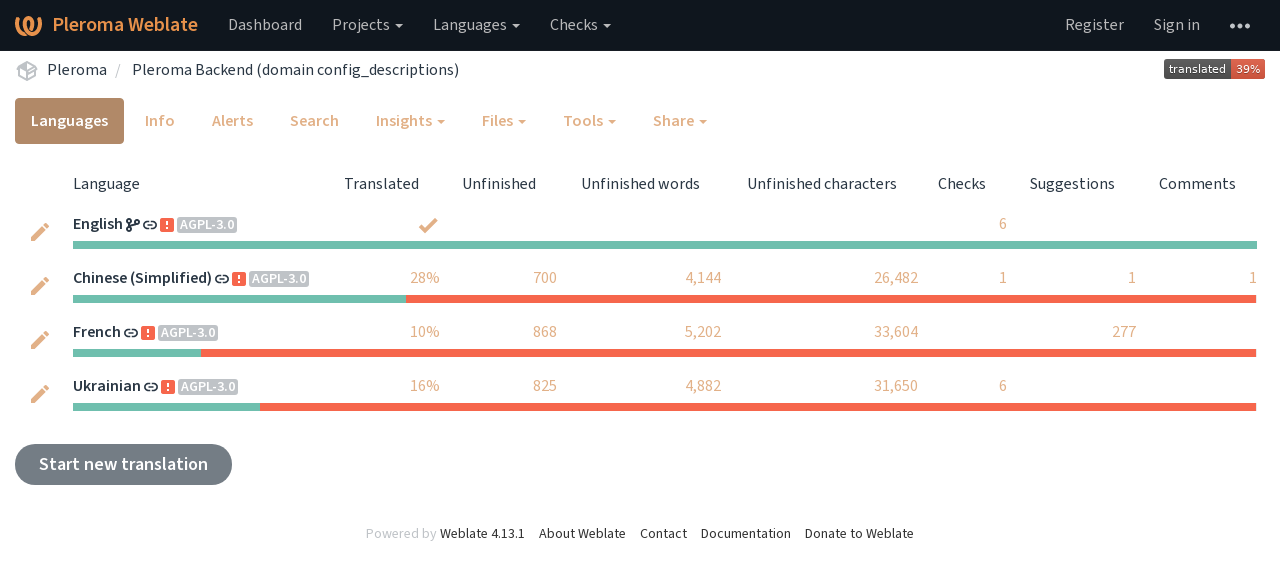

--- FILE ---
content_type: text/html; charset=utf-8
request_url: https://translate.pleroma.social/projects/pleroma/pleroma-backend-domain-config_descriptions/
body_size: 14580
content:






<!DOCTYPE html>

<html lang="en" dir="ltr">
 <head>
  <meta http-equiv="X-UA-Compatible" content="IE=edge" />
  <meta name="referrer" content="origin" />
  <meta name="author" content="Michal Čihař" />
  <meta name="copyright" content="Copyright &copy; 2003 - 2026 Michal Čihař" />
  
  <meta name="monetization" content="$ilp.uphold.com/ENU7fREdeZi9" />

  <title>
  Pleroma/Pleroma Backend (domain config_descriptions) @ Pleroma Weblate

</title>
  <meta name="description" content="Pleroma is being translated into 37 languages using Weblate. Join the translation or start translating your own project." />
  <meta name="twitter:card" content="summary_large_image" />

  
  

  
  <meta property="og:image" content="https://translate.pleroma.social/widgets/pleroma/-/open-graph.png" />
  <link rel="alternate" type="application/rss+xml" title="RSS feed" href="/exports/rss/pleroma/pleroma-backend-domain-config_descriptions/" />
  
  





  <link rel="stylesheet" type="text/css" href="/static/vendor/bootstrap/css/bootstrap.css?v=4.13.1" />

  <link rel="stylesheet" type="text/css" href="/static/vendor/bootstrap/css/bootstrap-datepicker3.css?v=4.13.1" />
  
  <link rel="stylesheet" type="text/css" href="/static/vendor/font-source/source-sans-3.css?v=4.13.1" />
  <link rel="stylesheet" type="text/css" href="/static/vendor/font-source/source-code-pro.css?v=4.13.1" />
  
  <link rel="stylesheet" type="text/css" href="/static/vendor/multi.css?v=4.13.1" />
  <link rel="stylesheet" type="text/css" href="/static/style-bootstrap.css?v=4.13.1" />



  <link rel="stylesheet" type="text/css" href="/css/custom.css?e2da2173ccb55da" />



  <script src="/js/i18n/" defer></script>


  <script defer data-cfasync="false" src="/static/vendor/jquery.js?v=4.13.1"></script>
  <script defer data-cfasync="false" src="/static/vendor/js.cookie.js?v=4.13.1"></script>
  <script defer data-cfasync="false" src="/static/vendor/autosize.js?v=4.13.1"></script>
  <script defer data-cfasync="false" src="/static/vendor/multi.js?v=4.13.1"></script>
  <script defer data-cfasync="false" src="/static/vendor/mousetrap.js?v=4.13.1"></script>
  <script defer data-cfasync="false" src="/static/vendor/mousetrap-global-bind.js?v=4.13.1"></script>
  <script defer data-cfasync="false" src="/static/vendor/clipboard.js?v=4.13.1"></script>
  <script defer data-cfasync="false" src="/static/vendor/bootstrap/js/bootstrap.js?v=4.13.1"></script>
  <script defer data-cfasync="false" src="/static/vendor/bootstrap/js/bootstrap-datepicker.js?v=4.13.1"></script>
  <script defer data-cfasync="false" src="/static/vendor/modernizr.js?v=4.13.1"></script>
  <script defer data-cfasync="false" src="/static/vendor/slugify.js?v=4.13.1"></script>
  <script defer data-cfasync="false" src="/static/vendor/tribute.js?v=4.13.1"></script>
  <script defer data-cfasync="false" src="/static/vendor/prism/prism-core.js?v=4.13.1"></script>
  <script defer data-cfasync="false" src="/static/vendor/prism/prism-markup.js?v=4.13.1"></script>
  <script defer data-cfasync="false" src="/static/vendor/prism/prism-rest.js?v=4.13.1"></script>
  <script defer data-cfasync="false" src="/static/vendor/prism/prism-markdown.js?v=4.13.1"></script>
  <script defer data-cfasync="false" src="/static/vendor/prism/prism-icu-message-format.js?v=4.13.1"></script>
  <script defer data-cfasync="false" src="/static/loader-bootstrap.js?v=4.13.1"></script>





  <link rel="image_src" type="image/png" href="/static/weblate-128.png"/>
  <link rel="icon" type="image/png" sizes="32x32" href="/static/logo-32.png">
  <link rel="icon" type="image/png" sizes="16x16" href="/static/logo-16.png">
  <link rel="apple-touch-icon" sizes="180x180" href="/static/weblate-180.png"/>
  <link rel="mask-icon" href="/static/weblate-black.svg" color="#144d3f">
  <meta name="msapplication-TileColor" content="#144d3f">
  <meta name="msapplication-config" content="/browserconfig.xml">
  <link rel="manifest" href="/site.webmanifest">
  
  <meta name="theme-color" content="#144d3f">

  <meta name="viewport" content="width=device-width, initial-scale=1" />
  <meta property="og:site_name" content="Pleroma Weblate" />
  <meta property="og:title" content="Pleroma/Pleroma Backend (domain config_descriptions)" />
  <meta property="og:description" content="Pleroma is being translated into 37 languages using Weblate. Join the translation or start translating your own project." />




 </head>

 <body >
 <div id="popup-alerts"></div>
 <header>
<nav class="navbar navbar-default navbar-static-top navbar-inverse" role="navigation">
  <div class="container-fluid">
    <!-- Brand and toggle get grouped for better mobile display -->
    <div class="navbar-header">
      <button type="button" class="navbar-toggle" data-toggle="collapse" data-target="#wl-navbar-main" id="navbar-toggle">
        <span class="sr-only">Toggle navigation</span>
        <span class="icon-bar"></span>
        <span class="icon-bar"></span>
        <span class="icon-bar"></span>
      </button>
      
<a class="navbar-brand" href="/"><svg width="27" height="20" version="1.1" viewBox="0 0 27 20" xmlns="http://www.w3.org/2000/svg"><path d="m13.505 4.028c-0.0017-4e-5 -0.0034-7.5e-5 -5e-3 -1.05e-4 -0.0017 3e-5 -0.0034 6.5e-5 -5e-3 1.05e-4 -0.11025-0.0015-0.22073 0.01793-0.32591 0.06238-0.59671 0.25261-0.9728 0.90036-1.2087 1.5476-0.20481 0.56175-0.29546 1.1651-0.29679 1.7605l-0.0016 0.07791c-0.0019 0.03033-0.0043 0.06055-0.0075 0.09067 0.02191 1.5184 0.30756 3.048 0.90819 4.445 0.67267 1.5645 1.7419 3.0037 3.2516 3.6616 1.1389 0.49637 2.4014 0.37928 3.4336-0.20534 1.2816-0.72588 2.2062-2.0094 2.8114-3.3878 1.2572-2.8648 1.2874-6.3574 0.03289-9.2972 1.2227-0.63339 1.22-1.8963 1.22-1.8963s1.1453 0.82078 2.4332 0.30544c1.715 4.0186 1.6736 8.75-0.13474 12.708-1.0572 2.3139-2.7738 4.3411-5.0202 5.384-1.9998 0.9286-4.3513 0.9518-6.3527 0.07963-1.7985-0.78402-3.2613-2.1966-4.3137-3.839-1.5242-2.3788-2.246-5.2748-2.2492-8.1286h0.01183c-9.01e-4 -0.03006-0.0013-0.06012-9.54e-4 -0.09024 0.02318-2.5663 1.0748-5.18 3.1841-6.5213 0.77462-0.49257 1.6798-0.77459 2.5936-0.78467 0.01046-8.1e-5 0.02122-1.32e-4 0.03183-1.51e-4 0.01379-1e-5 0.02811 4.4e-5 0.04191 1.51e-4 0.91371 0.01007 1.8189 0.2921 2.5936 0.78467 2.1093 1.3413 3.1609 3.9551 3.1841 6.5213 3.18e-4 0.03012-5.3e-5 0.06018-9.55e-4 0.09024h0.01183c-0.0031 2.7121-0.65515 5.4624-2.0282 7.7706-0.39383-2e-3 -0.78628-0.08215-1.1562-0.24339-0.83333-0.36312-1.5671-1.0489-2.1641-1.9768 0.17024-0.30266 0.32367-0.61606 0.46065-0.93466 0.60064-1.3969 0.88629-2.9266 0.90819-4.445-0.0032-0.03012-0.0057-0.06034-0.0075-0.09067l-0.0016-0.07792c-0.0013-0.59534-0.09198-1.1987-0.29679-1.7605-0.23595-0.64722-0.61204-1.295-1.2087-1.5476-0.10522-0.04446-0.21573-0.06389-0.32591-0.06255v1.8e-4zm-0.88468 15.396c-1.97 0.81042-4.258 0.76693-6.2107-0.13979-2.2465-1.043-3.963-3.0701-5.0202-5.384-1.8083-3.9579-1.8497-8.6893-0.13474-12.708 1.2879 0.51534 2.4332-0.30544 2.4332-0.30544s-0.0027 1.2629 1.22 1.8963c-1.2545 2.9398-1.2243 6.4325 0.03289 9.2972 0.60525 1.3784 1.5298 2.662 2.8114 3.3878 0.45742 0.25906 0.96005 0.42632 1.4771 0.48907 0.0019 3e-3 0.0038 6e-3 0.0057 9e-3 0.91308 1.425 2.0633 2.6126 3.3853 3.4577z"/></svg>Pleroma Weblate</a>

    </div>

    <!-- Collect the nav links, forms, and other content for toggling -->
    <div class="collapse navbar-collapse" id="wl-navbar-main">
      <ul class="nav navbar-nav">
        <li><a href="/">Dashboard</a></li>
        <li class="dropdown">
          <a href="#" class="dropdown-toggle" data-toggle="dropdown" id="projects-menu">Projects <b class="caret"></b></a>
          <ul class="dropdown-menu">
            
            
            <li><a href="/projects/">Browse all projects</a></li>
          </ul>
        </li>
        
        <li class="dropdown">
          <a href="#" class="dropdown-toggle" data-toggle="dropdown" id="languages-menu">Languages <b class="caret"></b></a>
          <ul class="dropdown-menu">
          
          
            <li><a href="/languages/">Browse all languages</a></li>
          </ul>
        </li>
        <li class="dropdown">
          <a href="#" class="dropdown-toggle" data-toggle="dropdown" id="checks-menu">Checks <b class="caret"></b></a>
          <ul class="dropdown-menu">
            
            
            <li><a href="/checks/">Checks overview</a></li>
          </ul>
        </li>
        
      </ul>
      <ul class="nav navbar-nav navbar-right flip">

        
        

        
        
        
        <li><a class="button" id="register-button" href="/accounts/register/">Register</a></li>
        
        <li><a class="button" id="login-button" href="/accounts/login/?next=/projects/pleroma/pleroma-backend-domain-config_descriptions/">Sign in</a></li>
        

        
        

        
        

        
        <li class="dropdown">
          <a href="#" class="dropdown-toggle" data-toggle="dropdown" title="Help">
            <svg width="16" height="4" version="1.1" viewBox="0 0 16 4" xmlns="http://www.w3.org/2000/svg"><path d="m12 2c0-1.1046 0.89543-2 2-2s2 0.89543 2 2-0.89543 2-2 2-2-0.89543-2-2zm-6 0c0-1.1046 0.89543-2 2-2s2 0.89543 2 2-0.89543 2-2 2-2-0.89543-2-2zm-6 0c0-1.1046 0.89543-2 2-2s2 0.89543 2 2-0.89543 2-2 2-2-0.89543-2-2z"/></svg>
            <span class="visible-xs-inline">Help</span>
          </a>
          <ul class="dropdown-menu">
            
              <li><a href="https://weblate.org/support/">Get support</a></li>
            
            
            <li><a href="/contact/">Contact</a></li>
            <li><a href="/about/">About Weblate</a></li>
            <li role="separator" class="divider"></li>
            <li><a href="https://docs.weblate.org/en/weblate-4.13.1/index.html">Documentation</a></li>
            <li><a href="https://weblate.org/contribute/">Contribute to Weblate</a></li>
            <li><a href="https://weblate.org/donate/">Donate to Weblate</a></li>
          </ul>
        </li>
      </ul>
    </div>
  </div>
</nav>

<h1>
<ol class="breadcrumb">
<li class="bread-icon">
<svg width="24" height="24" version="1.1" viewBox="0 0 24 24" xmlns="http://www.w3.org/2000/svg"><path d="m2 10.96c-0.5-0.28-0.65-0.89-0.37-1.37l1.5-2.59c0.11-0.2 0.28-0.34 0.47-0.42l7.83-4.4c0.16-0.12 0.36-0.18 0.57-0.18s0.41 0.06 0.57 0.18l7.9 4.44c0.19 0.1 0.35 0.26 0.44 0.46l1.45 2.52c0.28 0.48 0.11 1.09-0.36 1.36l-1 0.58v4.96c0 0.38-0.21 0.71-0.53 0.88l-7.9 4.44c-0.16 0.12-0.36 0.18-0.57 0.18s-0.41-0.06-0.57-0.18l-7.9-4.44c-0.32-0.17-0.53-0.5-0.53-0.88v-5.54c-0.3 0.17-0.68 0.18-1 0m10-6.81v6.7l5.96-3.35-5.96-3.35m-7 11.76 6 3.38v-6.71l-6-3.37v6.7m14 0v-3.22l-5 2.9c-0.33 0.18-0.7 0.17-1 0.01v3.69l6-3.38m-5.15-2.55 6.28-3.63-0.58-1.01-6.28 3.63 0.58 1.01z"/></svg>
</li>

<li><a href="/projects/pleroma/">Pleroma</a></li>
<li>
  <a href="/projects/pleroma/pleroma-backend-domain-config_descriptions/">
    



    Pleroma Backend (domain config_descriptions)
  </a>
</li>


<a class="pull-right flip" href="https://translate.pleroma.social/widgets/pleroma/?component=pleroma-backend-domain-config_descriptions">
<img src="/widgets/pleroma/-/pleroma-backend-domain-config_descriptions/svg-badge.svg" />
</a>

</ol>
<div class="clearfix"></div>
</h1>

</header>

<div class="main-content ">








































<ul class="nav nav-pills">
  <li class="active"><a href="#translations" data-toggle="tab">Languages</a></li>
  <li><a href="#information" data-toggle="tab">Info</a></li>
  
  <li><a href="#alerts" data-toggle="tab">Alerts</a></li>
  
  <li><a href="#search" data-toggle="tab">Search</a></li>
  <li class="dropdown">
    <a class="dropdown-toggle" data-toggle="dropdown" href="#">
      Insights <span class="caret"></span>
    </a>
    <ul class="dropdown-menu">
      <li><a href="#history" data-toggle="tab">History</a></li>
      <li><a href="/exports/stats/pleroma/pleroma-backend-domain-config_descriptions/?format=csv">Download statistics (CSV)</a></li>
      <li><a href="/exports/stats/pleroma/pleroma-backend-domain-config_descriptions/?format=json">Download statistics (JSON)</a></li>
      
    </ul>
  </li>
  <li class="dropdown">
    <a class="dropdown-toggle" data-toggle="dropdown" href="#">
      Files <span class="caret"></span>
    </a>
    <ul class="dropdown-menu">
      <li><a href="/download/pleroma/pleroma-backend-domain-config_descriptions/?format=zip" title="Download for offline translation.">Download translation files as ZIP file</a></li>
    </ul>
  </li>
  <li class="dropdown">
    <a class="dropdown-toggle" data-toggle="dropdown" href="#">
      Tools <span class="caret"></span>
    </a>
    <ul class="dropdown-menu">
      
      
      <li><a href="/data/pleroma/">Data exports</a></li>
      <li><a href="/checks/?project=pleroma&amp;component=pleroma-backend-domain-config_descriptions">Failing checks</a></li>
      <li><a href="/matrix/pleroma/pleroma-backend-domain-config_descriptions/">Matrix view</a></li>
      
    </ul>
  </li>
  

  <li class="dropdown">
    <a class="dropdown-toggle" data-toggle="dropdown" href="#">
      Share <span class="caret"></span>
    </a>
    <ul class="dropdown-menu">

      <li><a href="https://www.facebook.com/sharer.php?u=https://translate.pleroma.social/engage/pleroma/">Share on Facebook</a></li>
      <li><a href="https://twitter.com/share?text=Translate Pleroma/Pleroma Backend (domain config_descriptions) using %23Weblate at https://translate.pleroma.social/engage/pleroma/!">Tweet this translation!</a></li>
      <li><a href="/engage/pleroma/">Engage page</a></li>
      <li><a href="https://translate.pleroma.social/widgets/pleroma/?component=pleroma-backend-domain-config_descriptions">Status widgets</a></li>

    </ul>
  </li>

</ul>


<div class="tab-content">
<div class="tab-pane active" id="translations">










  
    <table class="sort table progress-table autocolspan table-listing">
  
  
    <thead class="sticky-header">
      <tr>
        <th class="sort-skip"></th>
        <th title="Sort this column" class="sort-cell">
          
          Language
          <span class="sort-icon " />
          
        </th>
        <th title="Sort this column" class="number sort-cell">
          
          Translated
          <span class="sort-icon " />
          
        </th>
        <th title="Sort this column" class="number zero-width-640 sort-cell">
          
          Unfinished
          <span class="sort-icon " />
          
        </th>
        <th title="Sort this column" class="number zero-width-720 sort-cell">
          
          Unfinished words
          <span class="sort-icon " />
          
        </th>
        <th title="Sort this column" class="number zero-width-1200 sort-cell">
          
          Unfinished characters
          <span class="sort-icon " />
          
        </th>
        <th title="Sort this column" class="number zero-width-1400 sort-cell">
          
          Untranslated
          <span class="sort-icon " />
          
        </th>
        <th title="Sort this column" class="number zero-width-768 sort-cell">
          
          Checks
          <span class="sort-icon " />
          
        </th>
        <th title="Sort this column" class="number zero-width-900 sort-cell">
          
          Suggestions
          <span class="sort-icon " />
          
        </th>
        <th title="Sort this column" class="number zero-width-1000 sort-cell">
          
          Comments
          <span class="sort-icon " />
          
        </th>
      </tr>
    </thead>
  


<tbody>




<tr id="ebf62fd2a23e4bc28ed8b1af862e451e-92">
<td class="actions" rowspan="2">

    
        <a href="/translate/pleroma/pleroma-backend-domain-config_descriptions/en/" class="btn btn-link green" title="Translate" alt="Translate"><svg width="18" height="18" version="1.1" viewBox="0 0 18 18" xmlns="http://www.w3.org/2000/svg"><path d="m-0.00125 14.251v3.75h3.75l11.06-11.06-3.75-3.75zm17.71-10.21c0.39-0.39 0.39-1.02 0-1.41l-2.34-2.34c-0.39-0.39-1.02-0.39-1.41 0l-1.83 1.83 3.75 3.75z"/></svg></a>
    

</td>
<th class="object-link">

  





    <a href="/projects/pleroma/pleroma-backend-domain-config_descriptions/en/">English</a>





<img src="/static/state/source.svg" title="This language is used for source strings." alt="This language is used for source strings." class="state-icon" />

<img src="/static/state/link.svg" title="This component is linked to the Pleroma/Pleroma Backend (domain static_pages) repository." alt="This component is linked to the Pleroma/Pleroma Backend (domain static_pages) repository." class="state-icon" />

<a href="/projects/pleroma/pleroma-backend-domain-config_descriptions/#alerts"><img src="/static/state/alert.svg" title="Fix this component to clear its alerts." alt="Fix this component to clear its alerts." class="state-icon" /></a>



<span title="GNU Affero General Public License v3.0 only" class="license badge">AGPL-3.0</span>


</th>

  



<td class="number " data-value="100.000000" title="1008 of 1008">
    
      <a href="/translate/pleroma/pleroma-backend-domain-config_descriptions/en/?q=state:>=translated">
    
    
        <span class="green" title="Completed translation with 1008 strings"><svg width="24" height="24" version="1.1" viewBox="0 0 24 24" xmlns="http://www.w3.org/2000/svg"><path d="M9,20.42L2.79,14.21L5.62,11.38L9,14.77L18.88,4.88L21.71,7.71L9,20.42Z"/></svg></span>
    
    
      </a>
    
</td>






<td class="number zero-width-640" data-value="0">
    
      <span class="sr-only">0</span>
    
</td>




<td class="number zero-width-720" data-value="0">
    
      <span class="sr-only">0</span>
    
</td>




<td class="number zero-width-1200" data-value="0">
    
      <span class="sr-only">0</span>
    
</td>




<td class="number zero-width-1400" data-value="0">
    
      <span class="sr-only">0</span>
    
</td>




<td class="number zero-width-768" data-value="6">
    
        <a href="/translate/pleroma/pleroma-backend-domain-config_descriptions/en/?q=has:check">
            6
        </a>
    
</td>




<td class="number zero-width-900" data-value="0">
    
      <span class="sr-only">0</span>
    
</td>




<td class="number zero-width-1000" data-value="0">
    
      <span class="sr-only">0</span>
    
</td>


</tr>
<tr data-parent="ebf62fd2a23e4bc28ed8b1af862e451e-92">
<td colspan="7" class="progress-row autocolspan">

<div class="progress">
  
  <div class="progress-bar progress-bar-info" role="progressbar" aria-valuenow="0.0" aria-valuemin="0" aria-valuemax="100" style="width: 0.0%;" title="Approved"></div>
  
  
  <div class="progress-bar progress-bar-success" role="progressbar" aria-valuenow="100.0" aria-valuemin="0" aria-valuemax="100" style="width: 100.0%;" title="Translated without any problems"></div>
  
  
  <div class="progress-bar progress-bar-danger" role="progressbar" aria-valuenow="0.0" aria-valuemin="0" aria-valuemax="100" style="width: 0.0%;" title="Needs attention"></div>
  
</div>
</td>
</tr>




<tr id="ebf62fd2a23e4bc28ed8b1af862e451e-93">
<td class="actions" rowspan="2">

    
        <a href="/translate/pleroma/pleroma-backend-domain-config_descriptions/zh_Hans/?q=state:&lt;translated" class="btn btn-link green" title="Translate" alt="Translate"><svg width="18" height="18" version="1.1" viewBox="0 0 18 18" xmlns="http://www.w3.org/2000/svg"><path d="m-0.00125 14.251v3.75h3.75l11.06-11.06-3.75-3.75zm17.71-10.21c0.39-0.39 0.39-1.02 0-1.41l-2.34-2.34c-0.39-0.39-1.02-0.39-1.41 0l-1.83 1.83 3.75 3.75z"/></svg></a>
    

</td>
<th class="object-link">

  





    <a href="/projects/pleroma/pleroma-backend-domain-config_descriptions/zh_Hans/">Chinese (Simplified)</a>





<img src="/static/state/link.svg" title="This component is linked to the Pleroma/Pleroma Backend (domain static_pages) repository." alt="This component is linked to the Pleroma/Pleroma Backend (domain static_pages) repository." class="state-icon" />

<a href="/projects/pleroma/pleroma-backend-domain-config_descriptions/#alerts"><img src="/static/state/alert.svg" title="Fix this component to clear its alerts." alt="Fix this component to clear its alerts." class="state-icon" /></a>



<span title="GNU Affero General Public License v3.0 only" class="license badge">AGPL-3.0</span>


</th>

  



<td class="number " data-value="28.100000" title="274 of 974">
    
      <a href="/translate/pleroma/pleroma-backend-domain-config_descriptions/zh_Hans/?q=state:>=translated">
    
    
        28%
    
    
      </a>
    
</td>






<td class="number zero-width-640" data-value="700">
    
        <a href="/translate/pleroma/pleroma-backend-domain-config_descriptions/zh_Hans/?q=state:<translated">
            700
        </a>
    
</td>




<td class="number zero-width-720" data-value="4144">
    
        <a href="/translate/pleroma/pleroma-backend-domain-config_descriptions/zh_Hans/?q=state:<translated">
            4,144
        </a>
    
</td>




<td class="number zero-width-1200" data-value="26482">
    
        <a href="/translate/pleroma/pleroma-backend-domain-config_descriptions/zh_Hans/?q=state:<translated">
            26,482
        </a>
    
</td>




<td class="number zero-width-1400" data-value="699">
    
        <a href="/translate/pleroma/pleroma-backend-domain-config_descriptions/zh_Hans/?q=state:empty">
            699
        </a>
    
</td>




<td class="number zero-width-768" data-value="1">
    
        <a href="/translate/pleroma/pleroma-backend-domain-config_descriptions/zh_Hans/?q=has:check">
            1
        </a>
    
</td>




<td class="number zero-width-900" data-value="1">
    
        <a href="/translate/pleroma/pleroma-backend-domain-config_descriptions/zh_Hans/?q=has:suggestion#suggestions">
            1
        </a>
    
</td>




<td class="number zero-width-1000" data-value="1">
    
        <a href="/translate/pleroma/pleroma-backend-domain-config_descriptions/zh_Hans/?q=has:comment#comments">
            1
        </a>
    
</td>


</tr>
<tr data-parent="ebf62fd2a23e4bc28ed8b1af862e451e-93">
<td colspan="7" class="progress-row autocolspan">

<div class="progress">
  
  <div class="progress-bar progress-bar-info" role="progressbar" aria-valuenow="0.0" aria-valuemin="0" aria-valuemax="100" style="width: 0.0%;" title="Approved"></div>
  
  
  <div class="progress-bar progress-bar-success" role="progressbar" aria-valuenow="28.1" aria-valuemin="0" aria-valuemax="100" style="width: 28.1%;" title="Translated without any problems"></div>
  
  
  <div class="progress-bar progress-bar-danger" role="progressbar" aria-valuenow="71.8" aria-valuemin="0" aria-valuemax="100" style="width: 71.8%;" title="Needs attention"></div>
  
</div>
</td>
</tr>




<tr id="ebf62fd2a23e4bc28ed8b1af862e451e-98">
<td class="actions" rowspan="2">

    
        <a href="/translate/pleroma/pleroma-backend-domain-config_descriptions/fr/?q=state:&lt;translated" class="btn btn-link green" title="Translate" alt="Translate"><svg width="18" height="18" version="1.1" viewBox="0 0 18 18" xmlns="http://www.w3.org/2000/svg"><path d="m-0.00125 14.251v3.75h3.75l11.06-11.06-3.75-3.75zm17.71-10.21c0.39-0.39 0.39-1.02 0-1.41l-2.34-2.34c-0.39-0.39-1.02-0.39-1.41 0l-1.83 1.83 3.75 3.75z"/></svg></a>
    

</td>
<th class="object-link">

  





    <a href="/projects/pleroma/pleroma-backend-domain-config_descriptions/fr/">French</a>





<img src="/static/state/link.svg" title="This component is linked to the Pleroma/Pleroma Backend (domain static_pages) repository." alt="This component is linked to the Pleroma/Pleroma Backend (domain static_pages) repository." class="state-icon" />

<a href="/projects/pleroma/pleroma-backend-domain-config_descriptions/#alerts"><img src="/static/state/alert.svg" title="Fix this component to clear its alerts." alt="Fix this component to clear its alerts." class="state-icon" /></a>



<span title="GNU Affero General Public License v3.0 only" class="license badge">AGPL-3.0</span>


</th>

  



<td class="number " data-value="10.800000" title="106 of 974">
    
      <a href="/translate/pleroma/pleroma-backend-domain-config_descriptions/fr/?q=state:>=translated">
    
    
        10%
    
    
      </a>
    
</td>






<td class="number zero-width-640" data-value="868">
    
        <a href="/translate/pleroma/pleroma-backend-domain-config_descriptions/fr/?q=state:<translated">
            868
        </a>
    
</td>




<td class="number zero-width-720" data-value="5202">
    
        <a href="/translate/pleroma/pleroma-backend-domain-config_descriptions/fr/?q=state:<translated">
            5,202
        </a>
    
</td>




<td class="number zero-width-1200" data-value="33604">
    
        <a href="/translate/pleroma/pleroma-backend-domain-config_descriptions/fr/?q=state:<translated">
            33,604
        </a>
    
</td>




<td class="number zero-width-1400" data-value="868">
    
        <a href="/translate/pleroma/pleroma-backend-domain-config_descriptions/fr/?q=state:empty">
            868
        </a>
    
</td>




<td class="number zero-width-768" data-value="0">
    
      <span class="sr-only">0</span>
    
</td>




<td class="number zero-width-900" data-value="277">
    
        <a href="/translate/pleroma/pleroma-backend-domain-config_descriptions/fr/?q=has:suggestion#suggestions">
            277
        </a>
    
</td>




<td class="number zero-width-1000" data-value="0">
    
      <span class="sr-only">0</span>
    
</td>


</tr>
<tr data-parent="ebf62fd2a23e4bc28ed8b1af862e451e-98">
<td colspan="7" class="progress-row autocolspan">

<div class="progress">
  
  <div class="progress-bar progress-bar-info" role="progressbar" aria-valuenow="0.0" aria-valuemin="0" aria-valuemax="100" style="width: 0.0%;" title="Approved"></div>
  
  
  <div class="progress-bar progress-bar-success" role="progressbar" aria-valuenow="10.8" aria-valuemin="0" aria-valuemax="100" style="width: 10.8%;" title="Translated without any problems"></div>
  
  
  <div class="progress-bar progress-bar-danger" role="progressbar" aria-valuenow="89.1" aria-valuemin="0" aria-valuemax="100" style="width: 89.1%;" title="Needs attention"></div>
  
</div>
</td>
</tr>




<tr id="ebf62fd2a23e4bc28ed8b1af862e451e-102">
<td class="actions" rowspan="2">

    
        <a href="/translate/pleroma/pleroma-backend-domain-config_descriptions/uk/?q=state:&lt;translated" class="btn btn-link green" title="Translate" alt="Translate"><svg width="18" height="18" version="1.1" viewBox="0 0 18 18" xmlns="http://www.w3.org/2000/svg"><path d="m-0.00125 14.251v3.75h3.75l11.06-11.06-3.75-3.75zm17.71-10.21c0.39-0.39 0.39-1.02 0-1.41l-2.34-2.34c-0.39-0.39-1.02-0.39-1.41 0l-1.83 1.83 3.75 3.75z"/></svg></a>
    

</td>
<th class="object-link">

  





    <a href="/projects/pleroma/pleroma-backend-domain-config_descriptions/uk/">Ukrainian</a>





<img src="/static/state/link.svg" title="This component is linked to the Pleroma/Pleroma Backend (domain static_pages) repository." alt="This component is linked to the Pleroma/Pleroma Backend (domain static_pages) repository." class="state-icon" />

<a href="/projects/pleroma/pleroma-backend-domain-config_descriptions/#alerts"><img src="/static/state/alert.svg" title="Fix this component to clear its alerts." alt="Fix this component to clear its alerts." class="state-icon" /></a>



<span title="GNU Affero General Public License v3.0 only" class="license badge">AGPL-3.0</span>


</th>

  



<td class="number " data-value="16.200000" title="160 of 985">
    
      <a href="/translate/pleroma/pleroma-backend-domain-config_descriptions/uk/?q=state:>=translated">
    
    
        16%
    
    
      </a>
    
</td>






<td class="number zero-width-640" data-value="825">
    
        <a href="/translate/pleroma/pleroma-backend-domain-config_descriptions/uk/?q=state:<translated">
            825
        </a>
    
</td>




<td class="number zero-width-720" data-value="4882">
    
        <a href="/translate/pleroma/pleroma-backend-domain-config_descriptions/uk/?q=state:<translated">
            4,882
        </a>
    
</td>




<td class="number zero-width-1200" data-value="31650">
    
        <a href="/translate/pleroma/pleroma-backend-domain-config_descriptions/uk/?q=state:<translated">
            31,650
        </a>
    
</td>




<td class="number zero-width-1400" data-value="825">
    
        <a href="/translate/pleroma/pleroma-backend-domain-config_descriptions/uk/?q=state:empty">
            825
        </a>
    
</td>




<td class="number zero-width-768" data-value="6">
    
        <a href="/translate/pleroma/pleroma-backend-domain-config_descriptions/uk/?q=has:check">
            6
        </a>
    
</td>




<td class="number zero-width-900" data-value="0">
    
      <span class="sr-only">0</span>
    
</td>




<td class="number zero-width-1000" data-value="0">
    
      <span class="sr-only">0</span>
    
</td>


</tr>
<tr data-parent="ebf62fd2a23e4bc28ed8b1af862e451e-102">
<td colspan="7" class="progress-row autocolspan">

<div class="progress">
  
  <div class="progress-bar progress-bar-info" role="progressbar" aria-valuenow="0.0" aria-valuemin="0" aria-valuemax="100" style="width: 0.0%;" title="Approved"></div>
  
  
  <div class="progress-bar progress-bar-success" role="progressbar" aria-valuenow="15.8" aria-valuemin="0" aria-valuemax="100" style="width: 15.8%;" title="Translated without any problems"></div>
  
  
  <div class="progress-bar progress-bar-danger" role="progressbar" aria-valuenow="84.1" aria-valuemin="0" aria-valuemax="100" style="width: 84.1%;" title="Needs attention"></div>
  
</div>
</td>
</tr>

</tbody>
</table>




<button disabled="disabled" class="btn btn-primary" title="Please sign in to start new translation">Start new translation</button>


</div>

<div class="tab-pane" id="alerts">






<div
    class="alert alert-danger error"
  
  
  >
  
  Please sign in to see the alerts.
    <div class="clearfix"></div>
  
</div>


</div>

<div class="tab-pane" id="information">
  





<div class="row">
  <div class="col-md-6">

  
    <div class="panel panel-default">
      <div class="panel-heading"><h4 class="panel-title">Overview</h4></div>

      <table class="table table-striped table-autowidth">
      
      
        
        <tr>
        <th>Project website</th>
        <td class="full-cell"><a rel="ugc" href="https://pleroma.social">pleroma.social</a></td>
        </tr>
        

        
        <tr>
        <th>Instructions for translators</th>
        <td class="full-cell"><div class="markdown"><p>To add a new language for Pleroma-FE, see <a href="https://git.pleroma.social/pleroma/pleroma-fe">https://git.pleroma.social/pleroma/pleroma-fe</a> .</p>
</div></td>
        </tr>
        

        

        

        
      
      
      

      
        <tr>
        <th>Translation process</th>
        <td class="full-cell">
        <ul>
        
        <li>Translations can be made directly.</li>
        
        <li>Translation suggestions can be made.</li>
        
        
        
        <li>Any authenticated user can contribute.</li>
        
        
        <li>The translation uses bilingual files.</li>
        
        </ul>
        </td>


        
        <tr>
        <th>Translation license</th>
        <td class="full-cell">
        
        <a href="https://spdx.org/licenses/AGPL-3.0-only.html">GNU Affero General Public License v3.0 only</a>
        
        </td>
        </tr>
        

        

        







<tr>
<th>Source code repository</th>
<td class="full-cell">
  
    
      <a href="https://git.pleroma.social/pleroma/pleroma.git"><code class="wrap-text">https://git.pleroma.social/pleroma/pleroma.git</code></a>
    
    
      <a href="/projects/pleroma/pleroma-backend-domain-static_pages/#information" title="This component is linked to the Pleroma/Pleroma Backend (domain static_pages) repository."><svg width="24" height="24" version="1.1" viewBox="0 0 24 24" xmlns="http://www.w3.org/2000/svg"><path d="m3.9 12c0-1.71 1.39-3.1 3.1-3.1h4v-1.9h-4a5 5 0 0 0-5 5 5 5 0 0 0 5 5h4v-1.9h-4c-1.71 0-3.1-1.39-3.1-3.1m4.1 1h8v-2h-8v2m9-6h-4v1.9h4c1.71 0 3.1 1.39 3.1 3.1s-1.39 3.1-3.1 3.1h-4v1.9h4a5 5 0 0 0 5-5 5 5 0 0 0-5-5z"/></svg></a>
    
    <button type="button" class="btn btn-link btn-xs" data-clipboard-text="https://git.pleroma.social/pleroma/pleroma.git" data-clipboard-message="Repository URL copied to clipboard." title="Copy to clipboard"><svg width="24" height="24" version="1.1" viewBox="0 0 24 24" xmlns="http://www.w3.org/2000/svg"><path d="M19,21H8V7H19M19,5H8A2,2 0 0,0 6,7V21A2,2 0 0,0 8,23H19A2,2 0 0,0 21,21V7A2,2 0 0,0 19,5M16,1H4A2,2 0 0,0 2,3V17H4V3H16V1Z"/></svg></button>
  
</td>
</tr>

<tr>
<th>Repository branch</th>
<td class="full-cell">
develop
</td>
</tr>



<tr>
<th>Last remote commit</th>
<td class="full-cell">
    Merge branch &#x27;revert-d6888e24&#x27; into &#x27;develop&#x27;
    <code title="a7a3978a2078de3ba7c790dca97767172bf9ef28">a7a3978a2</code>
    <button type="button" class="btn btn-link btn-xs" data-clipboard-text="a7a3978a2078de3ba7c790dca97767172bf9ef28" title="Copy to clipboard"><svg width="24" height="24" version="1.1" viewBox="0 0 24 24" xmlns="http://www.w3.org/2000/svg"><path d="M19,21H8V7H19M19,5H8A2,2 0 0,0 6,7V21A2,2 0 0,0 8,23H19A2,2 0 0,0 21,21V7A2,2 0 0,0 19,5M16,1H4A2,2 0 0,0 2,3V17H4V3H16V1Z"/></svg></button>
    <br />

lain authored <span title="2026-01-17T11:09:27+00:00">2 days ago</span><br />
</td>
</tr>





<tr>
<th>Last commit in Weblate</th>
<td class="full-cell">
    Translated using Weblate (French)
    <code title="8ba436b4d7036619928af4cf8b9aa0326f4299e7">8ba436b4d</code>
    <button type="button" class="btn btn-link btn-xs" data-clipboard-text="8ba436b4d7036619928af4cf8b9aa0326f4299e7" title="Copy to clipboard"><svg width="24" height="24" version="1.1" viewBox="0 0 24 24" xmlns="http://www.w3.org/2000/svg"><path d="M19,21H8V7H19M19,5H8A2,2 0 0,0 6,7V21A2,2 0 0,0 8,23H19A2,2 0 0,0 21,21V7A2,2 0 0,0 19,5M16,1H4A2,2 0 0,0 2,3V17H4V3H16V1Z"/></svg></button>
    <br />

<a href="/user/codimp/" title="Codimp"><img src="/avatar/32/codimp.png" class="avatar w32" alt="User avatar" /> codimp</a> authored <span title="2025-12-26T18:20:14+00:00">3 weeks ago</span><br />
</td>
</tr>





<tr>
<th>Weblate repository</th>
<td class="full-cell">
    <code class="wrap-text">https://translate.pleroma.social/git/pleroma/pleroma-backend-domain-static_pages/</code>
    <button type="button" class="btn btn-link btn-xs" data-clipboard-text="https://translate.pleroma.social/git/pleroma/pleroma-backend-domain-static_pages/" data-clipboard-message="Repository URL copied to clipboard." title="Copy to clipboard"><svg width="24" height="24" version="1.1" viewBox="0 0 24 24" xmlns="http://www.w3.org/2000/svg"><path d="M19,21H8V7H19M19,5H8A2,2 0 0,0 6,7V21A2,2 0 0,0 8,23H19A2,2 0 0,0 21,21V7A2,2 0 0,0 19,5M16,1H4A2,2 0 0,0 2,3V17H4V3H16V1Z"/></svg></button>
</td>
</tr>





        <tr>
        <th>File mask</th>
        <td><code class="wrap-text">priv/gettext/*/LC_MESSAGES/config_descriptions.po</code></td>
        </tr>

        
      

      
      </table>
    </div>
  
  

    <div class="panel panel-default">
      <div class="panel-heading"><h4 class="panel-title">String statistics</h4></div>
      <table class="table">
      <thead>
      <tr>
      <td></td>
      <th class="number">Strings percent</th>
      <th class="number">Hosted strings</th>
      <th class="number">Words percent</th>
      <th class="number">Hosted words</th>
      <th class="number">Characters percent</th>
      <th class="number">Hosted characters</th>
      </tr>
      </thead>
      <tbody>
      <tr>
      <th>Total</th>
      <td class="number"></td>
      <td class="number">3,941</td>
      <td class="number"></td>
      <td class="number">23,860</td>
      <td class="number"></td>
      <td class="number">156,596</td>
      </tr>
      
      <tr>
      <th>Source</th>
      <td class="number"></td>
      <td class="number">1,008</td>
      <td class="number"></td>
      <td class="number">6,293</td>
      <td class="number"></td>
      <td class="number">41,364</td>
      </tr>
      
      
      <tr>
      <th>Translated</th>
      <td class="number">39%</td>
      <td class="number">1,548</td>
      <td class="number">40%</td>
      <td class="number">9,632</td>
      <td class="number">41%</td>
      <td class="number">64,860</td>
      </tr>
      <tr>
      <th>Needs editing</th>
      <td class="number">1%</td>
      <td class="number">1</td>
      <td class="number">1%</td>
      <td class="number">30</td>
      <td class="number">1%</td>
      <td class="number">195</td>
      </tr>
      <tr>
      <th>Read-only</th>
      <td class="number">25%</td>
      <td class="number">1,008</td>
      <td class="number">26%</td>
      <td class="number">6,293</td>
      <td class="number">26%</td>
      <td class="number">41,364</td>
      </tr>
      <tr>
      <th>Failing checks</th>
      <td class="number">1%</td>
      <td class="number">13</td>
      <td class="number">1%</td>
      <td class="number">87</td>
      <td class="number">1%</td>
      <td class="number">610</td>
      </tr>
      <tr>
      <th>Strings with suggestions</th>
      <td class="number">7%</td>
      <td class="number">278</td>
      <td class="number">11%</td>
      <td class="number">2,655</td>
      <td class="number">11%</td>
      <td class="number">17,484</td>
      </tr>
      <tr>
      <th>Untranslated strings</th>
      <td class="number">60%</td>
      <td class="number">2,392</td>
      <td class="number">59%</td>
      <td class="number">14,198</td>
      <td class="number">58%</td>
      <td class="number">91,541</td>
      </tr>
      </tbody>
      </table>
    </div>
  </div>
  <div class="col-md-6">
    


    <div class="panel panel-default">
      <div class="panel-heading">
        <span class="pull-right flip">
          <svg height="8" width="8">
            <rect x="0" y="0" width="8" height="8" fill="#2ECCAA"></rect>
          </svg>
          Last 12 months
          <svg height="8" width="8">
            <rect x="0" y="0" width="8" height="8" fill="#BFC3C7"></rect>
          </svg>
          Previous
        </span>
        <h4 class="panel-title">Activity in last 12 months</h4>
      </div>
      <table class="table table-activity">
        <tr>
          
            <td>
              <a href="/changes/?component=pleroma-backend-domain-config_descriptions&amp;project=pleroma&amp;start_date=2024-01-01&amp;end_date=2024-01-31"><svg height="140" width="8">
                <rect x="0" y="140" width="8" height="0" fill="#E9EAEC">
                  <title>0 changes</title>
                </rect>
              </svg></a>
              <a href="/changes/?component=pleroma-backend-domain-config_descriptions&amp;project=pleroma&amp;start_date=2025-01-01&amp;end_date=2025-01-31"><svg height="140" width="8">
                <rect x="0" y="140" width="8" height="0" fill="#2ECCAA">
                  <title>0 changes</title>
                </rect>
              </svg></a>
            </td>
          
            <td>
              <a href="/changes/?component=pleroma-backend-domain-config_descriptions&amp;project=pleroma&amp;start_date=2024-02-01&amp;end_date=2024-02-29"><svg height="140" width="8">
                <rect x="0" y="140" width="8" height="0" fill="#E9EAEC">
                  <title>0 changes</title>
                </rect>
              </svg></a>
              <a href="/changes/?component=pleroma-backend-domain-config_descriptions&amp;project=pleroma&amp;start_date=2025-02-01&amp;end_date=2025-02-28"><svg height="140" width="8">
                <rect x="0" y="140" width="8" height="0" fill="#2ECCAA">
                  <title>1 change</title>
                </rect>
              </svg></a>
            </td>
          
            <td>
              <a href="/changes/?component=pleroma-backend-domain-config_descriptions&amp;project=pleroma&amp;start_date=2024-03-01&amp;end_date=2024-03-31"><svg height="140" width="8">
                <rect x="0" y="140" width="8" height="0" fill="#E9EAEC">
                  <title>0 changes</title>
                </rect>
              </svg></a>
              <a href="/changes/?component=pleroma-backend-domain-config_descriptions&amp;project=pleroma&amp;start_date=2025-03-01&amp;end_date=2025-03-31"><svg height="140" width="8">
                <rect x="0" y="140" width="8" height="0" fill="#2ECCAA">
                  <title>0 changes</title>
                </rect>
              </svg></a>
            </td>
          
            <td>
              <a href="/changes/?component=pleroma-backend-domain-config_descriptions&amp;project=pleroma&amp;start_date=2024-04-01&amp;end_date=2024-04-30"><svg height="140" width="8">
                <rect x="0" y="140" width="8" height="0" fill="#E9EAEC">
                  <title>0 changes</title>
                </rect>
              </svg></a>
              <a href="/changes/?component=pleroma-backend-domain-config_descriptions&amp;project=pleroma&amp;start_date=2025-04-01&amp;end_date=2025-04-30"><svg height="140" width="8">
                <rect x="0" y="85" width="8" height="55" fill="#2ECCAA">
                  <title>68 changes</title>
                </rect>
              </svg></a>
            </td>
          
            <td>
              <a href="/changes/?component=pleroma-backend-domain-config_descriptions&amp;project=pleroma&amp;start_date=2024-05-01&amp;end_date=2024-05-31"><svg height="140" width="8">
                <rect x="0" y="128" width="8" height="12" fill="#E9EAEC">
                  <title>15 changes</title>
                </rect>
              </svg></a>
              <a href="/changes/?component=pleroma-backend-domain-config_descriptions&amp;project=pleroma&amp;start_date=2025-05-01&amp;end_date=2025-05-31"><svg height="140" width="8">
                <rect x="0" y="140" width="8" height="0" fill="#2ECCAA">
                  <title>0 changes</title>
                </rect>
              </svg></a>
            </td>
          
            <td>
              <a href="/changes/?component=pleroma-backend-domain-config_descriptions&amp;project=pleroma&amp;start_date=2024-06-01&amp;end_date=2024-06-30"><svg height="140" width="8">
                <rect x="0" y="0" width="8" height="140" fill="#E9EAEC">
                  <title>172 changes</title>
                </rect>
              </svg></a>
              <a href="/changes/?component=pleroma-backend-domain-config_descriptions&amp;project=pleroma&amp;start_date=2025-06-01&amp;end_date=2025-06-30"><svg height="140" width="8">
                <rect x="0" y="140" width="8" height="0" fill="#2ECCAA">
                  <title>0 changes</title>
                </rect>
              </svg></a>
            </td>
          
            <td>
              <a href="/changes/?component=pleroma-backend-domain-config_descriptions&amp;project=pleroma&amp;start_date=2024-07-01&amp;end_date=2024-07-31"><svg height="140" width="8">
                <rect x="0" y="140" width="8" height="0" fill="#E9EAEC">
                  <title>0 changes</title>
                </rect>
              </svg></a>
              <a href="/changes/?component=pleroma-backend-domain-config_descriptions&amp;project=pleroma&amp;start_date=2025-07-01&amp;end_date=2025-07-31"><svg height="140" width="8">
                <rect x="0" y="140" width="8" height="0" fill="#2ECCAA">
                  <title>1 change</title>
                </rect>
              </svg></a>
            </td>
          
            <td>
              <a href="/changes/?component=pleroma-backend-domain-config_descriptions&amp;project=pleroma&amp;start_date=2024-08-01&amp;end_date=2024-08-31"><svg height="140" width="8">
                <rect x="0" y="31" width="8" height="109" fill="#E9EAEC">
                  <title>135 changes</title>
                </rect>
              </svg></a>
              <a href="/changes/?component=pleroma-backend-domain-config_descriptions&amp;project=pleroma&amp;start_date=2025-08-01&amp;end_date=2025-08-31"><svg height="140" width="8">
                <rect x="0" y="140" width="8" height="0" fill="#2ECCAA">
                  <title>0 changes</title>
                </rect>
              </svg></a>
            </td>
          
            <td>
              <a href="/changes/?component=pleroma-backend-domain-config_descriptions&amp;project=pleroma&amp;start_date=2024-09-01&amp;end_date=2024-09-30"><svg height="140" width="8">
                <rect x="0" y="140" width="8" height="0" fill="#E9EAEC">
                  <title>0 changes</title>
                </rect>
              </svg></a>
              <a href="/changes/?component=pleroma-backend-domain-config_descriptions&amp;project=pleroma&amp;start_date=2025-09-01&amp;end_date=2025-09-30"><svg height="140" width="8">
                <rect x="0" y="140" width="8" height="0" fill="#2ECCAA">
                  <title>0 changes</title>
                </rect>
              </svg></a>
            </td>
          
            <td>
              <a href="/changes/?component=pleroma-backend-domain-config_descriptions&amp;project=pleroma&amp;start_date=2024-10-01&amp;end_date=2024-10-31"><svg height="140" width="8">
                <rect x="0" y="93" width="8" height="47" fill="#E9EAEC">
                  <title>58 changes</title>
                </rect>
              </svg></a>
              <a href="/changes/?component=pleroma-backend-domain-config_descriptions&amp;project=pleroma&amp;start_date=2025-10-01&amp;end_date=2025-10-31"><svg height="140" width="8">
                <rect x="0" y="140" width="8" height="0" fill="#2ECCAA">
                  <title>1 change</title>
                </rect>
              </svg></a>
            </td>
          
            <td>
              <a href="/changes/?component=pleroma-backend-domain-config_descriptions&amp;project=pleroma&amp;start_date=2024-11-01&amp;end_date=2024-11-30"><svg height="140" width="8">
                <rect x="0" y="140" width="8" height="0" fill="#E9EAEC">
                  <title>1 change</title>
                </rect>
              </svg></a>
              <a href="/changes/?component=pleroma-backend-domain-config_descriptions&amp;project=pleroma&amp;start_date=2025-11-01&amp;end_date=2025-11-30"><svg height="140" width="8">
                <rect x="0" y="140" width="8" height="0" fill="#2ECCAA">
                  <title>1 change</title>
                </rect>
              </svg></a>
            </td>
          
            <td>
              <a href="/changes/?component=pleroma-backend-domain-config_descriptions&amp;project=pleroma&amp;start_date=2024-12-01&amp;end_date=2024-12-31"><svg height="140" width="8">
                <rect x="0" y="140" width="8" height="0" fill="#E9EAEC">
                  <title>0 changes</title>
                </rect>
              </svg></a>
              <a href="/changes/?component=pleroma-backend-domain-config_descriptions&amp;project=pleroma&amp;start_date=2025-12-01&amp;end_date=2025-12-31"><svg height="140" width="8">
                <rect x="0" y="136" width="8" height="4" fill="#2ECCAA">
                  <title>5 changes</title>
                </rect>
              </svg></a>
            </td>
          
        </tr>
        <tr class="activity-names">
          
            <td>
              Jan
            </td>
          
            <td>
              Feb
            </td>
          
            <td>
              Mar
            </td>
          
            <td>
              Apr
            </td>
          
            <td>
              May
            </td>
          
            <td>
              Jun
            </td>
          
            <td>
              Jul
            </td>
          
            <td>
              Aug
            </td>
          
            <td>
              Sep
            </td>
          
            <td>
              Oct
            </td>
          
            <td>
              Nov
            </td>
          
            <td>
              Dec
            </td>
          
        </tr>
      </table>
    </div>

    

    <div class="panel panel-default">
      <div class="panel-heading"><h4 class="panel-title">Quick numbers</h4></div>
      <div class="panel-body">
        <div class="row">
          <div class="col-sm-3">
            <div class="metric">
              <div class="metric-number">23,860</div>
              <div class="metric-text">Hosted words</div>
            </div>
          </div>
          <div class="col-sm-3">
            <div class="metric">
              <div class="metric-number">3,941</div>
              <div class="metric-text">Hosted strings</div>
            </div>
          </div>
          <div class="col-sm-3">
            <div class="metric">
              <div class="metric-number">39%</div>
              <div class="metric-text">Translated</div>
            </div>
          </div>
          <div class="col-sm-3">
            <div class="metric">
              <div class="metric-number">1</div>
              <div class="metric-text">Contributors</div>
            </div>
          </div>
        </div>
      </div>
    </div>
    <div class="panel panel-default">
      <div class="panel-heading">
        <span class="pull-right flip">and previous 30 days</span>
        <h4 class="panel-title">Trends of last 30 days</h4>
      </div>
      <div class="panel-body">
        <div class="row">
          <div class="col-sm-3">
            <div class="metric">
              <div class="metric-number">—</div>
              <div class="metric-text">Hosted words</div>
              <div class="metric-detail">—</div>
            </div>
          </div>
          <div class="col-sm-3">
            <div class="metric">
              <div class="metric-number">—</div>
              <div class="metric-text">Hosted strings</div>
              <div class="metric-detail">—</div>
            </div>
          </div>
          <div class="col-sm-3">
            <div class="metric">
              <div class="metric-number">—</div>
              <div class="metric-text">Translated</div>
              <div class="metric-detail">—</div>
            </div>
          </div>
          <div class="col-sm-3">
            <div class="metric">
              <div class="metric-number">—</div>
              <div class="metric-text">Contributors</div>
              <div class="metric-detail">—</div>
            </div>
          </div>
        </div>
      </div>
    </div>
  </div>
</div>

</div>


<div class="tab-pane" id="search">

<form action="/search/pleroma/pleroma-backend-domain-config_descriptions/" method="GET" data-persist="search-component">




<div class="panel panel-default">
    <div class="panel-heading">
        <h4 class="panel-title">
            


<a class="pull-right flip doc-link" href="https://docs.weblate.org/en/weblate-4.13.1/user/search.html" title="Documentation" target="_blank" rel="noopener"><svg xmlns="http://www.w3.org/2000/svg" width="14" height="14" version="1.1" viewBox="0 0 14 14"><path fill="#bfc3c7" d="m7 14c-3.92 0-7-3.08-7-7s3.08-7 7-7 7 3.08 7 7-3.08 7-7 7zm0-2c2.8 0 5-2.2 5-5s-2.2-5-5-5-5 2.2-5 5 2.2 5 5 5zm1-7h-2v-2h2zm0 6h-2v-5h2z"/></svg></a>


            Search
        </h4>
    </div>
    <div class="panel-body">
        

<div  
    class="btn-toolbar"  role="toolbar"> <input type="hidden" name="offset" id="id_offset"> <div class="input-group search-group query-field" role="group" > <div class="input-group-btn"> <button type="button" id="query-dropdown" class="btn btn-default dropdown-toggle search-field" data-field="" data-toggle="dropdown" aria-haspopup="true" aria-expanded="false"> <span class="search-label">All strings</span> <span class="caret"></span> </button> <ul class="dropdown-menu"> <li><a href="#" data-field="state:empty"><span class="title">Untranslated strings</span> • <code>state:empty</code></a></li> <li><a href="#" data-field="state:&lt;translated"><span class="title">Unfinished strings</span> • <code>state:&lt;translated</code></a></li> <li><a href="#" data-field="state:&gt;=translated"><span class="title">Translated strings</span> • <code>state:&gt;=translated</code></a></li> <li><a href="#" data-field="state:needs-editing"><span class="title">Strings marked for edit</span> • <code>state:needs-editing</code></a></li> <li><a href="#" data-field="has:suggestion"><span class="title">Strings with suggestions</span> • <code>has:suggestion</code></a></li> <li><a href="#" data-field="has:variant"><span class="title">Strings with variants</span> • <code>has:variant</code></a></li> <li><a href="#" data-field="has:label"><span class="title">Strings with labels</span> • <code>has:label</code></a></li> <li><a href="#" data-field="has:context"><span class="title">Strings with context</span> • <code>has:context</code></a></li> <li><a href="#" data-field="state:&lt;translated AND NOT has:suggestion"><span class="title">Unfinished strings without suggestions</span> • <code>state:&lt;translated AND NOT has:suggestion</code></a></li> <li><a href="#" data-field="has:comment"><span class="title">Strings with comments</span> • <code>has:comment</code></a></li> <li><a href="#" data-field="has:check"><span class="title">Strings with any failing checks</span> • <code>has:check</code></a></li> <li><a href="#" data-field="state:approved"><span class="title">Approved strings</span> • <code>state:approved</code></a></li> <li><a href="#" data-field="state:translated"><span class="title">Strings waiting for review</span> • <code>state:translated</code></a></li> </ul> </div><!-- /btn-group --> <input type="text" name="q" class="textinput textInput form-control" aria-label="Query" id="id_q"> </div> <div class="btn-group search-group sort-field" role="group"> <div class="btn-group" role="group"> <button type="button" id="query-sort-dropdown" class="btn btn-default dropdown-toggle search-field" data-toggle="dropdown" aria-haspopup="true" aria-expanded="false"> <span class="search-label">Sort By</span> <span class="caret"></span> </button> <input type="hidden" id="id_sort_by" name="sort_by" value="-priority,position" aria-label="Sort By" /> <ul class="dropdown-menu"> <li><a href="#" data-sort="-priority,position">Position and priority</a></li> <li><a href="#" data-sort="position">Position</a></li> <li><a href="#" data-sort="priority">Priority</a></li> <li><a href="#" data-sort="labels">Labels</a></li> <li><a href="#" data-sort="source">Source string</a></li> <li><a href="#" data-sort="target">Target string</a></li> <li><a href="#" data-sort="timestamp">String age</a></li> <li><a href="#" data-sort="num_words">Number of words</a></li> <li><a href="#" data-sort="num_comments">Number of comments</a></li> <li><a href="#" data-sort="num_failing_checks">Number of failing checks</a></li> <li><a href="#" data-sort="context">Key</a></li> </ul> </div> <div class="btn-group" role="group"> <button type="button" class="btn btn-default search-field query-sort-toggle"> <span class="search-icon asc active"> <svg xmlns="http://www.w3.org/2000/svg" xmlns:xlink="http://www.w3.org/1999/xlink" width="24" height="24" version="1.1" viewBox="0 0 24 24"><path d="M19 17H22L18 21L14 17H17V3H19M2 17H12V19H2M6 5V7H2V5M2 11H9V13H2V11Z"/> </svg> </span> <span class="search-icon desc"><svg xmlns="http://www.w3.org/2000/svg" xmlns:xlink="http://www.w3.org/1999/xlink" width="24" height="24" version="1.1" viewBox="0 0 24 24"><path d="M19 7H22L18 3L14 7H17V21H19M2 17H12V19H2M6 5V7H2V5M2 11H9V13H2V11Z"/> </svg></span> </button> </div>
</div>

</div> <div class="form-group"> <label class="control-label">Advanced query builder</label> <div class="btn-toolbar search-toolbar" role="toolbar"> <div class="btn-group search-group" role="group"> <div class="input-group"> <div class="input-group-btn"> <button type="button" class="btn btn-default dropdown-toggle search-field" data-field="source:" data-toggle="dropdown" aria-haspopup="true" aria-expanded="false"> <span class="search-label">Source strings</span> <span class="caret"></span> </button> <ul class="dropdown-menu"> <li><a href="#" data-field="source:">Source strings</a></li> <li><a href="#" data-field="target:">Target strings</a></li> <li><a href="#" data-field="context:">Key/Context strings</a></li> <li><a href="#" data-field="note:">Source string description</a></li> <li><a href="#" data-field="location:">Location strings</a></li> <li><a href="#" data-field="state:">String state</a></li> <li><a href="#" data-field="pending:">Pending string</a></li> <li><a href="#" data-field="language:">String target language</a></li> <li><a href="#" data-field="changed_by:">String changed by</a></li> </ul> </div><!-- /btn-group --> <input type="text" class="form-control" placeholder="Search for…"> <span id="is-exact" class="input-group-addon"> <label><input type="checkbox" > Exact</label> </span> <span class="input-group-btn"> <button class="btn btn-default search-add" type="button">Add</button> </span> </div><!-- /input-group --> </div> <div class="btn-group search-group" role="group"> <div class="btn-group"> <button type="button" class="btn btn-default dropdown-toggle search-field" data-field="has:suggestion" data-toggle="dropdown" aria-haspopup="true" aria-expanded="false"><span class="search-label">Strings with suggestions</span> <span class="caret"></span></button> <ul class="dropdown-menu"> <li><a href="#" data-field="has:suggestion">Strings with suggestions</a></li> <li><a href="#" data-field="has:comment">Strings with comments</a></li> <li><a href="#" data-field="has:check">Strings with any failing checks</a></li> <li><a href="#" data-field="has:plural">Pluralized string</a></li> <li><a href="#" data-field="has:context">Strings with context</a></li> </ul> </div><!-- /btn-group --> <button class="btn btn-default search-add" type="button">Add</button> </div> <div class="btn-group search-group" role="group"> <div class="input-group"> <div class="input-group-btn"> <button type="button" class="btn btn-default dropdown-toggle search-field" data-field="changed:>=" data-toggle="dropdown" aria-haspopup="true" aria-expanded="false"><span class="search-label">String changed after</span> <span class="caret"></span></button> <ul class="dropdown-menu"> <li><a href="#" data-field="changed:>=">String changed after</a></li> <li><a href="#" data-field="changed:<=">String changed before</a></li> </ul> </div><!-- /btn-group --> <input type="date" class="form-control" placeholder="Date" data-provide="datepicker"> <span class="input-group-btn"> <button class="btn btn-default search-add" type="button">Add</button> </span> </div><!-- /input-group --> </div> </div>
</div>
<div class="form-group"> <label class="control-label">Query examples</label> <table class="table table-striped"> <tr> <th>Review strings changed by other users</th> <td><code>changed:&gt;=2025-12-20 AND NOT changed_by:anonymous</code></td> <td><a href="#" class="btn btn-default search-insert">Add</a></td> </tr> <tr> <th>Translated strings</th> <td><code>state:&gt;=translated</code></td> <td><a href="#" class="btn btn-default search-insert">Add</a></td> </tr> <tr> <th>Strings with comments</th> <td><code>has:comment</code></td> <td><a href="#" class="btn btn-default search-insert">Add</a></td> </tr> <tr> <th>Strings with any failing checks</th> <td><code>has:check</code></td> <td><a href="#" class="btn btn-default search-insert">Add</a></td> </tr> <tr> <th>Strings with suggestions from others</th> <td><code>has:suggestion AND NOT suggestion_author:anonymous</code></td> <td><a href="#" class="btn btn-default search-insert">Add</a></td> </tr> <tr> <th>Approved strings with suggestions</th> <td><code>state:approved AND has:suggestion</code></td> <td><a href="#" class="btn btn-default search-insert">Add</a></td> </tr> <tr> <th>All untranslated strings added the past month</th> <td><code>added:&gt;=2025-12-20 AND state:&lt;=needs-editing</code> <td><a href="#" class="btn btn-default search-insert">Add</a></td> </tr> <tr> <th>Translated strings in a certain language</th> <td><code>is:translated AND language:en</code></td> <td><a href="#" class="btn btn-default search-insert">Add</a></td> </tr> </table>
</div> <input type="hidden" name="checksum" id="id_checksum">

    </div>
    <div class="panel-footer">
        <input type="submit" value="Search" class="btn btn-primary" />
    </div>
</div>

</form>

</div>





<div class="tab-pane" id="history">





<table class="table table-autowidth">

<tr class="history-row" >
    <td class="history-event">
        <strong><a href="/user/codimp/" title="Codimp"><img src="/avatar/32/codimp.png" class="avatar w32" alt="User avatar" /> codimp</a></strong>
        <p class="text-muted">Translation changed</p>
        <p>
            
            <a href="/projects/pleroma/">Pleroma</a>
            
            
            / <a href="/projects/pleroma/pleroma-backend-domain-config_descriptions/">Pleroma Backend (domain config_descriptions)</a>
            
            
            — <a href="/projects/pleroma/pleroma-backend-domain-config_descriptions/fr/">French</a>
            
        </p>
    </td>
    <td class="history-data full-cell">
        
        <div class="btn-float pull-right flip">
            <a class="btn btn-link" href="/translate/pleroma/pleroma-backend-domain-config_descriptions/fr/?checksum=962b38bae5f3df02" title="View details"><svg width="24" height="24" version="1.1" viewBox="0 0 24 24" xmlns="http://www.w3.org/2000/svg"><path d="m15.5 14 5 5-1.5 1.5-5-5v-0.79l-0.27-0.28c-1.14 0.98-2.62 1.57-4.23 1.57a6.5 6.5 0 0 1-6.5-6.5 6.5 6.5 0 0 1 6.5-6.5 6.5 6.5 0 0 1 6.5 6.5c0 1.61-0.59 3.09-1.57 4.23l0.28 0.27h0.79m-6 0c2.5 0 4.5-2 4.5-4.5s-2-4.5-4.5-4.5-4.5 2-4.5 4.5 2 4.5 4.5 4.5m2.5-4h-2v2h-1v-2h-2v-1h2v-2h1v2h2v1z"/></svg></a>
            
            
              
              
            
            
              
              
            
        </div>
        
        <div class="comment-content">
            
            
                <label>English</label>
                



<div class="list-group">
  
  <div class="list-group-item sidebar-button">
    
    <div class="list-group-item-text" lang="en" dir="ltr">
      
      <span class="">Kocaptcha is a very simple captcha service with a single API endpoint, the source code is here: https://github.com/koto-bank/kocaptcha. The default endpoint (https://captcha.kotobank.ch) is hosted by the developer.</span></div>
  </div>
  
</div>


                <label>
                    French
                    
                    <span class="badge">1 character edited</span>
                    
                      <span class="badge">Current translation</span>
                    
                    
                      <span class="badge">Translated</span>
                    
                </label>
                



<div class="list-group">
  
  <div class="list-group-item sidebar-button">
    
    <div class="list-group-item-text" lang="fr" dir="ltr">
      
      <span class="">Kocaptcha est un service de captcha très simple avec une API n&#x27;utilisant qu&#x27;une seule ressource, le code source est ici : https://github.com/koto-bank/kocaptcha.<del><span class="hlspace"><span class="space-nl"><span class="sr-only"></span></span></span><br /></del><ins><span class="hlspace"><span class="space-space"><span class="sr-only"> </span></span></span></ins>La ressource par défaut (https://captcha.kotobank.ch) est hébergée par son développeur.</span></div>
  </div>
  
</div>


            
            
            <span class="pull-right flip text-muted"><span title="2025-12-26T18:21:02+00:00">3 weeks ago</span></span>
            <div class="clearfix" ></div>
        </div>
        
    </td>
</tr>

<tr class="history-row" >
    <td class="history-event">
        <strong><a href="/user/codimp/" title="Codimp"><img src="/avatar/32/codimp.png" class="avatar w32" alt="User avatar" /> codimp</a></strong>
        <p class="text-muted">Translation changed</p>
        <p>
            
            <a href="/projects/pleroma/">Pleroma</a>
            
            
            / <a href="/projects/pleroma/pleroma-backend-domain-config_descriptions/">Pleroma Backend (domain config_descriptions)</a>
            
            
            — <a href="/projects/pleroma/pleroma-backend-domain-config_descriptions/fr/">French</a>
            
        </p>
    </td>
    <td class="history-data full-cell">
        
        <div class="btn-float pull-right flip">
            <a class="btn btn-link" href="/translate/pleroma/pleroma-backend-domain-config_descriptions/fr/?checksum=962b38bae5f3df02" title="View details"><svg width="24" height="24" version="1.1" viewBox="0 0 24 24" xmlns="http://www.w3.org/2000/svg"><path d="m15.5 14 5 5-1.5 1.5-5-5v-0.79l-0.27-0.28c-1.14 0.98-2.62 1.57-4.23 1.57a6.5 6.5 0 0 1-6.5-6.5 6.5 6.5 0 0 1 6.5-6.5 6.5 6.5 0 0 1 6.5 6.5c0 1.61-0.59 3.09-1.57 4.23l0.28 0.27h0.79m-6 0c2.5 0 4.5-2 4.5-4.5s-2-4.5-4.5-4.5-4.5 2-4.5 4.5 2 4.5 4.5 4.5m2.5-4h-2v2h-1v-2h-2v-1h2v-2h1v2h2v1z"/></svg></a>
            
            
              
              
            
            
              
              
            
        </div>
        
        <div class="comment-content">
            
            
                <label>English</label>
                



<div class="list-group">
  
  <div class="list-group-item sidebar-button">
    
    <div class="list-group-item-text" lang="en" dir="ltr">
      
      <span class="">Kocaptcha is a very simple captcha service with a single API endpoint, the source code is here: https://github.com/koto-bank/kocaptcha. The default endpoint (https://captcha.kotobank.ch) is hosted by the developer.</span></div>
  </div>
  
</div>


                <label>
                    French
                    
                    <span class="badge">1 character edited</span>
                    
                    
                      <span class="badge">Translated</span>
                    
                </label>
                



<div class="list-group">
  
  <div class="list-group-item sidebar-button">
    
    <div class="list-group-item-text" lang="fr" dir="ltr">
      
      <span class="">Kocaptcha est un service de captcha très simple avec une API n&#x27;utilisant qu&#x27;une seule ressource, le code source est ici<ins><span class="hlspace"><span class="space-space"><span class="sr-only"> </span></span></span></ins>: https://github.com/koto-bank/kocaptcha.<span class="hlspace"><span class="space-nl"><span class="sr-only"></span></span></span><br />La ressource par défaut (https://captcha.kotobank.ch) est hébergée par son développeur.</span></div>
  </div>
  
</div>


            
            
            <span class="pull-right flip text-muted"><span title="2025-12-26T18:20:26+00:00">3 weeks ago</span></span>
            <div class="clearfix" ></div>
        </div>
        
    </td>
</tr>

<tr class="history-row" >
    <td class="history-event">
        <strong><a href="/user/codimp/" title="Codimp"><img src="/avatar/32/codimp.png" class="avatar w32" alt="User avatar" /> codimp</a></strong>
        <p class="text-muted">Translation changed</p>
        <p>
            
            <a href="/projects/pleroma/">Pleroma</a>
            
            
            / <a href="/projects/pleroma/pleroma-backend-domain-config_descriptions/">Pleroma Backend (domain config_descriptions)</a>
            
            
            — <a href="/projects/pleroma/pleroma-backend-domain-config_descriptions/fr/">French</a>
            
        </p>
    </td>
    <td class="history-data full-cell">
        
        <div class="btn-float pull-right flip">
            <a class="btn btn-link" href="/translate/pleroma/pleroma-backend-domain-config_descriptions/fr/?checksum=f541e76225ec8d6d" title="View details"><svg width="24" height="24" version="1.1" viewBox="0 0 24 24" xmlns="http://www.w3.org/2000/svg"><path d="m15.5 14 5 5-1.5 1.5-5-5v-0.79l-0.27-0.28c-1.14 0.98-2.62 1.57-4.23 1.57a6.5 6.5 0 0 1-6.5-6.5 6.5 6.5 0 0 1 6.5-6.5 6.5 6.5 0 0 1 6.5 6.5c0 1.61-0.59 3.09-1.57 4.23l0.28 0.27h0.79m-6 0c2.5 0 4.5-2 4.5-4.5s-2-4.5-4.5-4.5-4.5 2-4.5 4.5 2 4.5 4.5 4.5m2.5-4h-2v2h-1v-2h-2v-1h2v-2h1v2h2v1z"/></svg></a>
            
            
              
              
            
            
              
              
            
        </div>
        
        <div class="comment-content">
            
            
                <label>English</label>
                



<div class="list-group">
  
  <div class="list-group-item sidebar-button">
    
    <div class="list-group-item-text" lang="en" dir="ltr">
      
      <span class="">Reject, TWKN-remove or Set-Sensitive messsages with specific hashtags (without the leading #)<span class="hlspace"><span class="space-nl"><span class="sr-only"></span></span></span><br /><span class="hlspace"><span class="space-nl"><span class="sr-only"></span></span></span><br />Note: This MRF Policy is always enabled, if you want to disable it you have to set empty lists.<span class="hlspace"><span class="space-nl"><span class="sr-only"></span></span></span><br /></span></div>
  </div>
  
</div>


                <label>
                    French
                    
                    <span class="badge">1 character edited</span>
                    
                      <span class="badge">Current translation</span>
                    
                    
                      <span class="badge">Translated</span>
                    
                </label>
                



<div class="list-group">
  
  <div class="list-group-item sidebar-button">
    
    <div class="list-group-item-text" lang="fr" dir="ltr">
      
      <span class="">Rejeter, Enlever de TWKN ou marquer comme contenu sensible les messages avec des mots-croisillons (sans mettre le # du début)<span class="hlspace"><span class="space-nl"><span class="sr-only"></span></span></span><br /><span class="hlspace"><span class="space-nl"><span class="sr-only"></span></span></span><br />Note<ins><span class="hlspace"><span class="space-space"><span class="sr-only"> </span></span></span></ins>: cette politique MRF est toujours activée. Si vous voulez la désactiver, vous devez configurer des listes vides.<span class="hlspace"><span class="space-nl"><span class="sr-only"></span></span></span><br /></span></div>
  </div>
  
</div>


            
            
            <span class="pull-right flip text-muted"><span title="2025-12-26T18:20:14+00:00">3 weeks ago</span></span>
            <div class="clearfix" ></div>
        </div>
        
    </td>
</tr>

<tr class="history-row" >
    <td class="history-event">
        <strong><span title="None"><img src="/static/weblate-32.png" class="avatar w32" alt="User avatar" /> None</span></strong>
        <p class="text-muted">New alert</p>
        <p>
            
            <a href="/projects/pleroma/">Pleroma</a>
            
            
            / <a href="/projects/pleroma/pleroma-backend-domain-config_descriptions/">Pleroma Backend (domain config_descriptions)</a>
            
            
        </p>
    </td>
    <td class="history-data full-cell">
        
        <div class="btn-float pull-right flip">
            <a class="btn btn-link" href="/projects/pleroma/pleroma-backend-domain-config_descriptions/" title="View details"><svg width="24" height="24" version="1.1" viewBox="0 0 24 24" xmlns="http://www.w3.org/2000/svg"><path d="m15.5 14 5 5-1.5 1.5-5-5v-0.79l-0.27-0.28c-1.14 0.98-2.62 1.57-4.23 1.57a6.5 6.5 0 0 1-6.5-6.5 6.5 6.5 0 0 1 6.5-6.5 6.5 6.5 0 0 1 6.5 6.5c0 1.61-0.59 3.09-1.57 4.23l0.28 0.27h0.79m-6 0c2.5 0 4.5-2 4.5-4.5s-2-4.5-4.5-4.5-4.5 2-4.5 4.5 2 4.5 4.5 4.5m2.5-4h-2v2h-1v-2h-2v-1h2v-2h1v2h2v1z"/></svg></a>
            
            
            
        </div>
        
        <div class="comment-content">
            
            
                Could not update the repository.
            
            
            <span class="pull-right flip text-muted"><span title="2025-12-05T18:30:24+00:00">a month ago</span></span>
            <div class="clearfix" ></div>
        </div>
        
    </td>
</tr>

<tr class="history-row" >
    <td class="history-event">
        <strong><span title="None"><img src="/static/weblate-32.png" class="avatar w32" alt="User avatar" /> None</span></strong>
        <p class="text-muted">New alert</p>
        <p>
            
            <a href="/projects/pleroma/">Pleroma</a>
            
            
            / <a href="/projects/pleroma/pleroma-backend-domain-config_descriptions/">Pleroma Backend (domain config_descriptions)</a>
            
            
        </p>
    </td>
    <td class="history-data full-cell">
        
        <div class="btn-float pull-right flip">
            <a class="btn btn-link" href="/projects/pleroma/pleroma-backend-domain-config_descriptions/" title="View details"><svg width="24" height="24" version="1.1" viewBox="0 0 24 24" xmlns="http://www.w3.org/2000/svg"><path d="m15.5 14 5 5-1.5 1.5-5-5v-0.79l-0.27-0.28c-1.14 0.98-2.62 1.57-4.23 1.57a6.5 6.5 0 0 1-6.5-6.5 6.5 6.5 0 0 1 6.5-6.5 6.5 6.5 0 0 1 6.5 6.5c0 1.61-0.59 3.09-1.57 4.23l0.28 0.27h0.79m-6 0c2.5 0 4.5-2 4.5-4.5s-2-4.5-4.5-4.5-4.5 2-4.5 4.5 2 4.5 4.5 4.5m2.5-4h-2v2h-1v-2h-2v-1h2v-2h1v2h2v1z"/></svg></a>
            
            
            
        </div>
        
        <div class="comment-content">
            
            
                Could not update the repository.
            
            
            <span class="pull-right flip text-muted"><span title="2025-12-04T08:17:35+00:00">a month ago</span></span>
            <div class="clearfix" ></div>
        </div>
        
    </td>
</tr>

<tr class="history-row" >
    <td class="history-event">
        <strong><span title="None"><img src="/static/weblate-32.png" class="avatar w32" alt="User avatar" /> None</span></strong>
        <p class="text-muted">New alert</p>
        <p>
            
            <a href="/projects/pleroma/">Pleroma</a>
            
            
            / <a href="/projects/pleroma/pleroma-backend-domain-config_descriptions/">Pleroma Backend (domain config_descriptions)</a>
            
            
        </p>
    </td>
    <td class="history-data full-cell">
        
        <div class="btn-float pull-right flip">
            <a class="btn btn-link" href="/projects/pleroma/pleroma-backend-domain-config_descriptions/" title="View details"><svg width="24" height="24" version="1.1" viewBox="0 0 24 24" xmlns="http://www.w3.org/2000/svg"><path d="m15.5 14 5 5-1.5 1.5-5-5v-0.79l-0.27-0.28c-1.14 0.98-2.62 1.57-4.23 1.57a6.5 6.5 0 0 1-6.5-6.5 6.5 6.5 0 0 1 6.5-6.5 6.5 6.5 0 0 1 6.5 6.5c0 1.61-0.59 3.09-1.57 4.23l0.28 0.27h0.79m-6 0c2.5 0 4.5-2 4.5-4.5s-2-4.5-4.5-4.5-4.5 2-4.5 4.5 2 4.5 4.5 4.5m2.5-4h-2v2h-1v-2h-2v-1h2v-2h1v2h2v1z"/></svg></a>
            
            
            
        </div>
        
        <div class="comment-content">
            
            
                Repository outdated.
            
            
            <span class="pull-right flip text-muted"><span title="2025-11-29T00:00:50+00:00">a month ago</span></span>
            <div class="clearfix" ></div>
        </div>
        
    </td>
</tr>

<tr class="history-row" >
    <td class="history-event">
        <strong><span title="None"><img src="/static/weblate-32.png" class="avatar w32" alt="User avatar" /> None</span></strong>
        <p class="text-muted">New alert</p>
        <p>
            
            <a href="/projects/pleroma/">Pleroma</a>
            
            
            / <a href="/projects/pleroma/pleroma-backend-domain-config_descriptions/">Pleroma Backend (domain config_descriptions)</a>
            
            
        </p>
    </td>
    <td class="history-data full-cell">
        
        <div class="btn-float pull-right flip">
            <a class="btn btn-link" href="/projects/pleroma/pleroma-backend-domain-config_descriptions/" title="View details"><svg width="24" height="24" version="1.1" viewBox="0 0 24 24" xmlns="http://www.w3.org/2000/svg"><path d="m15.5 14 5 5-1.5 1.5-5-5v-0.79l-0.27-0.28c-1.14 0.98-2.62 1.57-4.23 1.57a6.5 6.5 0 0 1-6.5-6.5 6.5 6.5 0 0 1 6.5-6.5 6.5 6.5 0 0 1 6.5 6.5c0 1.61-0.59 3.09-1.57 4.23l0.28 0.27h0.79m-6 0c2.5 0 4.5-2 4.5-4.5s-2-4.5-4.5-4.5-4.5 2-4.5 4.5 2 4.5 4.5 4.5m2.5-4h-2v2h-1v-2h-2v-1h2v-2h1v2h2v1z"/></svg></a>
            
            
            
        </div>
        
        <div class="comment-content">
            
            
                Could not merge the repository.
            
            
            <span class="pull-right flip text-muted"><span title="2025-10-24T00:26:24+00:00">2 months ago</span></span>
            <div class="clearfix" ></div>
        </div>
        
    </td>
</tr>

<tr class="history-row" >
    <td class="history-event">
        <strong><span title="None"><img src="/static/weblate-32.png" class="avatar w32" alt="User avatar" /> None</span></strong>
        <p class="text-muted">New alert</p>
        <p>
            
            <a href="/projects/pleroma/">Pleroma</a>
            
            
            / <a href="/projects/pleroma/pleroma-backend-domain-config_descriptions/">Pleroma Backend (domain config_descriptions)</a>
            
            
        </p>
    </td>
    <td class="history-data full-cell">
        
        <div class="btn-float pull-right flip">
            <a class="btn btn-link" href="/projects/pleroma/pleroma-backend-domain-config_descriptions/" title="View details"><svg width="24" height="24" version="1.1" viewBox="0 0 24 24" xmlns="http://www.w3.org/2000/svg"><path d="m15.5 14 5 5-1.5 1.5-5-5v-0.79l-0.27-0.28c-1.14 0.98-2.62 1.57-4.23 1.57a6.5 6.5 0 0 1-6.5-6.5 6.5 6.5 0 0 1 6.5-6.5 6.5 6.5 0 0 1 6.5 6.5c0 1.61-0.59 3.09-1.57 4.23l0.28 0.27h0.79m-6 0c2.5 0 4.5-2 4.5-4.5s-2-4.5-4.5-4.5-4.5 2-4.5 4.5 2 4.5 4.5 4.5m2.5-4h-2v2h-1v-2h-2v-1h2v-2h1v2h2v1z"/></svg></a>
            
            
            
        </div>
        
        <div class="comment-content">
            
            
                Broken project website URL
            
            
            <span class="pull-right flip text-muted"><span title="2025-07-08T00:00:50+00:00">6 months ago</span></span>
            <div class="clearfix" ></div>
        </div>
        
    </td>
</tr>

<tr class="history-row" >
    <td class="history-event">
        <strong><span title="None"><img src="/static/weblate-32.png" class="avatar w32" alt="User avatar" /> None</span></strong>
        <p class="text-muted">New alert</p>
        <p>
            
            <a href="/projects/pleroma/">Pleroma</a>
            
            
            / <a href="/projects/pleroma/pleroma-backend-domain-config_descriptions/">Pleroma Backend (domain config_descriptions)</a>
            
            
        </p>
    </td>
    <td class="history-data full-cell">
        
        <div class="btn-float pull-right flip">
            <a class="btn btn-link" href="/projects/pleroma/pleroma-backend-domain-config_descriptions/" title="View details"><svg width="24" height="24" version="1.1" viewBox="0 0 24 24" xmlns="http://www.w3.org/2000/svg"><path d="m15.5 14 5 5-1.5 1.5-5-5v-0.79l-0.27-0.28c-1.14 0.98-2.62 1.57-4.23 1.57a6.5 6.5 0 0 1-6.5-6.5 6.5 6.5 0 0 1 6.5-6.5 6.5 6.5 0 0 1 6.5 6.5c0 1.61-0.59 3.09-1.57 4.23l0.28 0.27h0.79m-6 0c2.5 0 4.5-2 4.5-4.5s-2-4.5-4.5-4.5-4.5 2-4.5 4.5 2 4.5 4.5 4.5m2.5-4h-2v2h-1v-2h-2v-1h2v-2h1v2h2v1z"/></svg></a>
            
            
            
        </div>
        
        <div class="comment-content">
            
            
                Could not push the repository.
            
            
            <span class="pull-right flip text-muted"><span title="2025-04-11T01:04:19+00:00">9 months ago</span></span>
            <div class="clearfix" ></div>
        </div>
        
    </td>
</tr>

<tr class="history-row" >
    <td class="history-event">
        <strong><span title="None"><img src="/static/weblate-32.png" class="avatar w32" alt="User avatar" /> None</span></strong>
        <p class="text-muted">Suggestion removed during cleanup</p>
        <p>
            
            <a href="/projects/pleroma/">Pleroma</a>
            
            
            / <a href="/projects/pleroma/pleroma-backend-domain-config_descriptions/">Pleroma Backend (domain config_descriptions)</a>
            
            
            — <a href="/projects/pleroma/pleroma-backend-domain-config_descriptions/fr/">French</a>
            
        </p>
    </td>
    <td class="history-data full-cell">
        
        <div class="btn-float pull-right flip">
            <a class="btn btn-link" href="/translate/pleroma/pleroma-backend-domain-config_descriptions/fr/?checksum=d6feca321a4e0551" title="View details"><svg width="24" height="24" version="1.1" viewBox="0 0 24 24" xmlns="http://www.w3.org/2000/svg"><path d="m15.5 14 5 5-1.5 1.5-5-5v-0.79l-0.27-0.28c-1.14 0.98-2.62 1.57-4.23 1.57a6.5 6.5 0 0 1-6.5-6.5 6.5 6.5 0 0 1 6.5-6.5 6.5 6.5 0 0 1 6.5 6.5c0 1.61-0.59 3.09-1.57 4.23l0.28 0.27h0.79m-6 0c2.5 0 4.5-2 4.5-4.5s-2-4.5-4.5-4.5-4.5 2-4.5 4.5 2 4.5 4.5 4.5m2.5-4h-2v2h-1v-2h-2v-1h2v-2h1v2h2v1z"/></svg></a>
            
            
            
        </div>
        
        <div class="comment-content">
            
            
                <label>English</label>
                



<div class="list-group">
  
  <div class="list-group-item sidebar-button">
    
    <div class="list-group-item-text" lang="en" dir="ltr">
      
      <span class="">S3</span></div>
  </div>
  
</div>


                <label>
                    French
                    
                    <span class="badge">2 characters edited</span>
                    
                      <span class="badge">Current translation</span>
                    
                    
                </label>
                



<div class="list-group">
  
  <div class="list-group-item sidebar-button">
    
    <div class="list-group-item-text" lang="fr" dir="ltr">
      
      <span class=""><ins>S3</ins></span></div>
  </div>
  
</div>


            
            
            <span class="pull-right flip text-muted"><span title="2025-04-11T00:00:49+00:00">9 months ago</span></span>
            <div class="clearfix" ></div>
        </div>
        
    </td>
</tr>

</table>

<a class="btn btn-primary" href="/changes/?component=pleroma-backend-domain-config_descriptions&amp;project=pleroma">Browse all component changes</a>
</div>












</div>



</div>



</div>
<form id="link-post" method="POST">
<input type="hidden" name="csrfmiddlewaretoken" value="W086XEUFHiKm2Y47PcB83lTftHgZMxtFzLAAie17PQQulHFxaSjKxwUNyxXDnCel">
</form>
<!-- Creates the bootstrap modal where the image will appear -->
<div class="modal fade fullmodal" id="imagemodal" tabindex="-1" role="dialog" aria-labelledby="screenshotModal" aria-hidden="true">
  <div class="modal-dialog">
    <div class="modal-content">
      <div class="modal-header">
        <button type="button" class="close" data-dismiss="modal"><span aria-hidden="true">&times;</span><span class="sr-only">Close</span></button>
        <h4 class="modal-title" id="screenshotModal"></h4>
      </div>
      <div class="modal-body">
        <img src="" id="imagepreview" class="img-responsive">
      </div>
      <div class="modal-footer">
        <a class="btn btn-warning" id="modalEditLink">Edit</a>
        <button type="button" class="btn btn-primary" data-dismiss="modal">Close</button>
      </div>
    </div>
  </div>
</div>


<footer>
 <ul>
  <li>Powered by <a href="https://weblate.org/">Weblate 4.13.1</a></li>
  <li><a href="/about/">About Weblate</a></li>
  
  
  
  <li><a href="/contact/">Contact</a></li>
  <li><a href="https://docs.weblate.org/en/weblate-4.13.1/index.html">Documentation</a></li>
  <li><a href="https://weblate.org/donate/">Donate to Weblate</a></li>
 </ul>
</footer>





 </body>
</html>


--- FILE ---
content_type: text/css
request_url: https://translate.pleroma.social/static/vendor/multi.css?v=4.13.1
body_size: 1620
content:
.multi-wrapper {
    border: 1px solid #ccc;
    border-radius: 3px;
    width: 100%;
}

.multi-wrapper .non-selected-wrapper,
.multi-wrapper .selected-wrapper {
    box-sizing: border-box;
    display: inline-block;
    height: 200px;
    overflow-y: scroll;
    padding: 10px;
    vertical-align: top;
    width: 50%;
}

.multi-wrapper .non-selected-wrapper {
    background: #fafafa;
    border-right: 1px solid #ccc;
}

.multi-wrapper .selected-wrapper {
    background: #fff;
}

.multi-wrapper .header {
    color: #4f4f4f;
    cursor: default;
    font-weight: bold;
    margin-bottom: 5px;
    padding: 5px 10px;
}

.multi-wrapper .item {
    cursor: pointer;
    display: block;
    padding: 5px 10px;
}

.multi-wrapper .item:hover {
    background: #ececec;
    border-radius: 2px;
}

.multi-wrapper .item-group {
    padding: 5px 10px;
}

.multi-wrapper .item-group .group-label {
    display: block;
    font-size: 0.875rem;
    opacity: 0.5;
    padding: 5px 0;
}

.multi-wrapper .search-input {
    border: 0;
    border-bottom: 1px solid #ccc;
    border-radius: 0;
    display: block;
    font-size: 1em;
    margin: 0;
    outline: 0;
    padding: 10px 20px;
    width: 100%;
    box-sizing: border-box;
}

.multi-wrapper .non-selected-wrapper .item.selected {
    opacity: 0.5;
}

.multi-wrapper .non-selected-wrapper .item.disabled,
.multi-wrapper .selected-wrapper .item.disabled {
    opacity: 0.5;
    text-decoration: line-through;
}

.multi-wrapper .non-selected-wrapper .item.disabled:hover,
.multi-wrapper .selected-wrapper .item.disabled:hover {
    background: inherit;
    cursor: inherit;
}


--- FILE ---
content_type: text/css
request_url: https://translate.pleroma.social/static/style-bootstrap.css?v=4.13.1
body_size: 25624
content:
.avatar {
  -webkit-border-radius: 50%;
  -moz-border-radius: 50%;
  border-radius: 50%;
}

.avatar.w128 {
  width: 128px;
  height: 128px;
}

.avatar.w32 {
  width: 32px;
  height: 32px;
}

.user-list {
  display: flex;
  flex-wrap: wrap;
}

.user-list a {
  padding: 20px;
  width: 168px;
  overflow: hidden;
  text-align: center;
}

.middle-dot-divider::after {
  content: "\00B7";
  padding: 0 0.375rem;
  font-weight: 600;
}

.middle-dot-divider:last-child::after {
  content: "";
  padding: 0;
}

.nav-center > li,
.nav-pills > li {
  float: none;
  display: inline-block;
}

.nav-center {
  text-align: center;
}

.navbar {
  margin-bottom: 0;
}

.navbar-brand {
  font-weight: 600;
}

.navbar-brand > svg {
  display: inline-block;
  margin: 0 10px 0 0;
}

.navbar-brand > img {
  display: inline-block;
  width: 1.5em;
  max-height: 1.5em;
}

.dir-rtl .navbar-brand > svg {
  margin: 0 0 0 10px;
}

h1 {
  font-size: 24px;
  margin-top: 0;
}

.main-content {
  margin: 15px;
}

.progress {
  margin-bottom: 0;
  height: 14px;
  display: inline-block;
  vertical-align: middle;
  box-shadow: none;
  width: 100%;
}

.progress-cell .progress {
  width: 400px;
}

.progress-bar {
  box-shadow: none;
}

.progress-bar-dark {
  background-color: #9896a4;
}

.progress-table > tbody > tr > th,
.progress-table > tbody > tr > td {
  border: none;
  padding-bottom: 3px;
}

.progress-table .actions {
  padding-bottom: 8px;
  width: 50px;
}

.progress-row {
  padding: 0 8px 8px 8px !important;
  margin: 0;
}

.progress-row .progress,
.chart-progress {
  height: 8px;
  border-radius: 0;
  border: none;
  display: block;
}

.progress-bar-success {
  background-color: #1fa38599;
}

.chart-progress .progress-bar-success {
  background-color: #2eccaa;
}

.nav-pills {
  margin-bottom: 20px;
}

.vertical-text {
  writing-mode: vertical-rl;
  text-orientation: mixed;
}

footer {
  width: 100%;
}

footer ul {
  padding: 0;
  display: table;
  margin: 2em auto 1em auto;
  max-width: none;
  clear: both;
}

footer li {
  font-size: 14px;
  list-style: none;
  padding: 0.5em;
  color: #bfc3c7;
  border: none;
  display: inline-block;
}

footer a {
  color: #333;
}

ul.legend {
  width: 15em;
}

ul.legend li {
  list-style: none;
  padding: 2px;
  text-align: left;
}

.legend .progress {
  width: 14px;
}

.legend .progress-bar {
  width: 14px;
}

.translatetext {
  background-color: #eee;
}

.current_translation {
  background-color: #f5f5f5;
}

.pagination {
  margin: 5px 0;
}

.translator .form-group,
.zen-unit .form-group {
  margin-bottom: 5px;
}

.translator .list-group {
  margin-bottom: 0;
}

.translator .checkbox {
  margin-bottom: 0;
  margin-top: 0;
}

.translator {
  vertical-align: bottom !important;
}

.translator .panel-body {
  padding: 10px 15px;
}

.inlineform {
  display: inline-block;
}

textarea.translation-editor,
textarea[name="explanation"] {
  height: 3em;
}

textarea#id_comment {
  height: 5em;
}

textarea#id_extra_flags,
textarea#id_explanation,
textarea#id_check_flags {
  height: 4em;
}

.hlcheck,
.token.placeable {
  outline: 1px dotted #aeb7cf;
  outline-offset: -1px;
  background-color: #e0eaf1;
}
.glossary-term {
  outline: 1px dotted #aeb7cf;
  outline-offset: -1px;
  background-color: #ffffcc;
}
.hlcheck {
  display: inline-block;
  cursor: pointer;
  white-space: pre-wrap;
}

.hlmatch {
  background-color: #eb3;
}

.hlspace {
  outline: 1px dotted red;
  outline-offset: -1px;
  color: #bfc3c7;
  white-space: pre-wrap;
  display: inline-block;
}

.space-tab::before {
  content: "→";
}

.space-nl::before {
  content: "↵";
}

.space-space::before {
  content: "·";
}

ins,
span.replacement {
  background-color: lightgreen;
}

del,
span.replaced {
  background-color: #fc7979;
}

.editor-toolbar {
  margin: 3px 0;
}

.panel-body .table-condensed {
  margin-bottom: 0;
}

td .list-group {
  margin-bottom: 0;
}

.code-example {
  font-family: monospace;
  white-space: pre;
  height: auto;
}

.sort-cell {
  white-space: nowrap;
}
.sort-cell,
.sort-cell a {
  cursor: pointer;
  color: #2a3744;
}

.sort-cell:hover,
.sort-cell:hover a {
  color: #1fa385;
  text-decoration: none;
}

.sort-icon {
  width: 8px;
  height: 8px;
  display: inline-block;
  margin: 0 5px;
}

th .sort-icon.sort-up {
  background-image: url("sort/up.svg");
}

th .sort-icon.sort-down {
  background-image: url("sort/down.svg");
}

th:hover .sort-icon {
  background-image: url("sort/hover-down.svg");
}

th:hover .sort-icon.sort-up {
  background-image: url("sort/hover-up.svg");
}

.asteriskField {
  display: none;
}

.subscription-checkboxes label {
  margin-left: 20px;
  font-weight: normal;
}

.subscription-checkboxes input {
  margin-left: 0;
}

.engage {
  text-align: center;
  padding-top: 6em;
}

.engage h1 {
  font-size: 56px;
  font-weight: normal;
  padding-bottom: 0.5em;
  letter-spacing: -0.46px;
}

.engage h2 {
  font-size: 20px;
  font-weight: normal;
  padding-bottom: 0.5em;
  line-height: 1.5em;
  letter-spacing: 0.65px;
}

.engage p {
  line-height: 1.5em;
  font-size: 16px;
}

.engage .buttons {
  padding: 3em;
}

.engage .buttons a {
  margin: 1em;
}

.bignumbers {
  padding: 1em 0;
}

.bignumbers .col-md-4:first-child {
  border-left: none;
}

.bignumbers strong {
  display: block;
  font-weight: normal;
  font-size: 56px;
  letter-spacing: -1px;
}

.bignumbers p {
  font-size: 20px;
  text-transform: uppercase;
  letter-spacing: 2px;
}

@media only screen and (max-width: 992px) {
  .engage {
    padding-top: 2em;
  }
}

@media only screen and (min-width: 992px) {
  .bignumbers .col-md-4 {
    border-left: 1px solid gray;
  }
}

@media only screen and (min-width: 1200px) {
  .bignumbers {
    padding: 3em 1em;
  }
}

.btn-inline {
  font-weight: 600;
  padding: 0 20px;
}
.formats .btn-inline {
  padding: 0;
}

.btn-desc p {
  display: inline-block;
}

.btn-desc {
  margin: 5px 0;
}

.btn-spaced {
  margin: 5px;
  margin-left: 10px;
}

.btn-full {
  width: 100%;
}

.btn-auth {
  padding: 5px;
}

.btn-auth a {
  display: block;
  width: 100%;
  font-weight: 600;
  text-align: left;
}

.dir-rtl .btn-auth a {
  text-align: right;
}

.login-links,
.login-label {
  display: block;
  clear: both;
  margin: 10px 5px 5px 5px;
}

.login-links,
form + .login-label {
  border-top: 1px solid #ccc;
  padding: 10px 0;
}

.login-label {
  font-size: normal;
  font-weight: 600;
}

.login-links {
  text-align: center;
}

.login-links li {
  display: inline;
  list-style: none;
}

.login-links li + li::before {
  content: "•";
  margin: 0 8px;
}

.btn-auth .auth-image {
  width: 20px;
  height: 20px;
}

.table-auth .auth-image {
  margin-right: 12px;
}

.dir-rtl .table-auth .auth-image {
  margin-right: 0;
  margin-left: 12px;
}

.table .history-row td {
  border-top: none;
}
.history-row + .history-row td {
  border-top: 1px solid #e9eaec;
}

.history-event,
.history-data .text-muted {
  font-size: 14px;
}
.history-data {
  padding-bottom: 4px;
}

.history-event p {
  margin-left: 34px;
}

.comment-content {
  border-radius: 0 5px 5px 5px;
  background-color: #e5f0f2;
  padding: 8px 10px;
  word-wrap: break-word;
}
.comment-content blockquote {
  border-left: 5px solid #ddd;
}

.comment-source {
  background-color: #f2e5ea;
}

.comment-resolved {
  background-color: #fff;
  color: #bfc3c7;
}

.btn-float {
  background-color: #fff;
  box-shadow: 0 2px 10px 0 rgba(0, 0, 0, 0.1);
  border-radius: 3px;
  position: relative;
  top: -5px;
  z-index: 10;
  padding: 0 2px;
}

.btn-float .btn {
  padding: 2px 2px;
  line-height: 0;
}

kbd {
  border: 1px solid #bfc3c7;
  -webkit-box-shadow: none;
  box-shadow: none;
  font-size: 14px;
  user-select: none;
  -moz-user-select: none;
  -webkit-user-select: none;
  -ms-user-select: none;
}

.zen {
  table-layout: auto;
  width: 100%;
}

.zen-unit:nth-child(even) {
  background-color: #f9f9f9;
}

#position-input-editable {
  padding: 2px 5px;
  max-width: 9em;
  display: none;
}

#position-input-editable input {
  height: 31px;
  padding-left: 2px;
  padding-right: 2px;
  text-align: center;
}

/* Chrome, Safari, Edge, Opera */
#position-input-editable input::-webkit-outer-spin-button,
#position-input-editable input::-webkit-inner-spin-button {
  -webkit-appearance: none;
  margin: 0;
}

/* Firefox */
#position-input-editable input[type="number"] {
  -moz-appearance: textfield;
}

.billing-buttons {
  text-align: center;
}

.unit-navi {
  min-width: 17em;
}

.unit-navi li {
  float: left;
}

.dir-rtl .unit-navi li {
  float: right;
}

.unit-navi .dropdown-menu {
  margin-top: 0;
}

.unit-navi.pagination {
  margin-top: 0;
  padding-left: 15px;
}

.fullmodal .modal-dialog {
  width: auto;
}

legend {
  font-size: 14px;
  font-weight: bold;
}

.shot-list .img-responsive {
  max-height: 15em;
}

.search-results {
  height: 20em;
  overflow-y: auto;
  width: 100%;
}

.search-group {
  margin: 0 15px 15px 0;
}

.dir-rtl .search-group {
  margin: 0 0 15px 15px;
}

.query-field {
  width: 400px;
  min-width: 30%;
  max-width: 100%;
}

.forbidden-term svg,
.search-icon svg {
  height: 16px;
  width: 16px;
}

.sort-field {
  margin: 0;
}

.query-sort-toggle {
  padding-left: 1rem;
  padding-right: 1rem;
}

.query-sort-toggle span:not(.active) {
  display: none;
}

.dir-rtl .sort-field {
  margin-left: 0;
}

@media (min-width: 768px) {
  .sort-field {
    margin-left: -15px;
  }

  .dir-rtl .sort-field {
    margin-right: -15px;
  }

  .query-container {
    max-width: calc(100% - 100px);
  }
}

.search-toolbar {
  margin-bottom: -15px;
}

.tos {
  counter-reset: tos_chapter;
}

.tos h2::before {
  counter-increment: tos_chapter;
  content: counter(tos_chapter) ". ";
}

.tos h2 {
  counter-reset: tos_paragraph;
}

.tos p.item::before {
  counter-increment: tos_paragraph;
  content: counter(tos_chapter) "." counter(tos_paragraph) ". ";
}

.vertical-badge .badge {
  clear: right;
}

.stripe-odd {
  background-color: #f9f9f9;
}

.list-group-item {
  padding: 5px 10px;
}

.history .list-group-item {
  background-color: inherit;
}

.bottom-button {
  vertical-align: bottom !important;
}

.panel-footer-links {
  padding: 0;
}

.panel-footer-links .btn-link {
  padding: 12px;
}

.auth-image {
  vertical-align: middle;
  height: 40px;
  width: 40px;
}

.wrap-text {
  white-space: pre-wrap;
}

.wrap-simple,
.wrap-text {
  word-wrap: break-word;
  word-break: break-word;
}

.overflow-wrap {
  overflow-wrap: anywhere;
}

input[type="date"].form-control,
input[type="time"].form-control,
input[type="datetime-local"].form-control,
input[type="month"].form-control {
  line-height: 1.5;
}

.highlight-number {
  position: absolute;
}

.update-log {
  height: 20em;
}

.badge-warning {
  background-color: #8a6d3b;
}

.badge-danger {
  background-color: #f6664c;
}

.invalid-format {
  text-decoration: line-through;
}

.widgets-selector img {
  max-width: 200px !important;
  max-height: 200px;
}

.widgets-selector li a {
  display: table-cell;
  vertical-align: bottom;
  height: 240px;
  text-align: center;
  padding-top: auto;
}

.dir-rtl .pull-right > .dropdown-menu {
  left: 0;
  right: auto;
}

#profile-name {
  font-size: 14px;
}
#profile-name b {
  font-size: 16px;
}

td.number,
th.number {
  text-align: right;
}

.dir-rtl td.number,
.dir-rtl th.number {
  text-align: left;
}

.table-autowidth {
  width: auto;
}

.table-autowidth tr td,
.table-autowidth tr th {
  white-space: nowrap;
}

.table-autowidth tr .full-cell {
  width: 100%;
  white-space: normal;
}
.table-autowidth tr .full-cell.number {
  text-align: left;
}
.dir-rtl .table-autowidth tr .full-cell.number {
  text-align: right;
}

.buttons-cell {
  vertical-align: middle !important;
  text-align: right;
}

.dir-rtl .buttons-cell {
  text-align: left;
}

.clickable-row {
  cursor: pointer;
}

.clickable-row:hover {
  background-color: #e9eaec;
}

.nav-pills > li > a,
.btn-default {
  color: #1fa385;
}

.nav-pills > li > a {
  font-weight: 600;
  border: 1px solid transparent;
}

.nav-pills > .active > a,
.nav > .active > a:hover {
  border: 1px solid #144d3f;
}

.nav-pills > li > a:hover,
.nav-pills > li > a:focus,
.nav-pills .open > a,
.nav-pills .open > a:hover,
.nav-pills .open > a:focus {
  border: 1px solid #e9eaec;
}

.btn-default:hover,
.nav-pills > li > a:hover,
.nav-pills > li > a:focus,
.nav-pills .open > a,
.nav-pills .open > a:hover,
.nav-pills .open > a:focus {
  color: #144d3f;
  background: none;
}

.bread-icon path,
.profile-icon circle,
.profile-icon path {
  fill: #bfc3c7;
}

.bread-icon svg {
  margin: 0 5px 0 0;
}

.profile-icon svg {
  height: 18px;
}

.dir-rtl .bread-icon svg {
  margin: 0 0 0 5px;
}

.navbar-right {
  margin-right: 0;
}

.dir-rtl .navbar-right.flip {
  margin-left: 0;
}

.breadcrumb > li.bread-icon + li::before {
  display: none;
}

.breadcrumb {
  font-size: 16px;
  margin-bottom: 0;
  padding-bottom: 0;
}

.breadcrumb a {
  color: #2a3744 !important;
}

.state-icon {
  vertical-align: middle;
}

.badge.length,
.badge.license {
  color: #fff;
  background-color: #bfc3c7;
  padding: 1px 3px;
  vertical-align: middle;
}

.badge.length {
  margin-top: 5px;
}

thead th {
  font-weight: normal;
}

.table > thead > tr > th {
  border-bottom: 1px solid #bfc3c7;
}

.table-listing,
.table-listing > thead > tr > th,
.table-listing > tbody > tr > th,
.table-listing > tbody > tr > td {
  border: none;
}
.table-listing > tbody > tr > .actions {
  padding-left: 0;
  padding-right: 0;
  text-align: center;
}

.btn:hover {
  transition: all 300ms linear;
  -webkit-transition: all 300ms linear;
}

.dir-rtl .btn-spaced {
  margin-left: 0;
  margin-right: 10px;
}

.btn-primary,
.btn-warning,
.btn-danger,
.btn-info {
  border-radius: 20px;
  font-size: 18px;
  font-weight: 600;
  border: none;
  padding: 7px 24px;
}

.btn-info {
  border: 1px solid #2eccaa;
}

.btn-link {
  padding: 6px;
}

.btn-link.btn-xs {
  padding: 0;
  border: none;
  line-height: 10px;
}

.navbar a path {
  fill: #bfc3c7;
}
.navbar-nav svg,
.navbar-nav img.avatar {
  width: 20px;
  height: 20px;
}

.navbar .navbar-brand:focus path,
.navbar .navbar-brand:active path,
.navbar a:hover path {
  fill: #2eccaa;
}

.navbar .open a path,
.navbar .open a:hover path {
  fill: #fff;
}

.btn-link path {
  fill: #2a3744;
}

.btn-link:hover path {
  fill: #1fa385;
}

.green path,
.btn-default path {
  fill: #1fa385;
}

.btn-default:hover path,
.green.btn-link:hover path {
  fill: #144d3f;
}

.btn-primary path,
.btn-warning path,
.btn-info path {
  fill: #fff;
}

button.green:hover path,
a.green:hover path {
  fill: #2a3744;
}

.red path {
  fill: #f6664c;
}

.panel-heading .doc-link path {
  fill: #2a3744;
}

.panel-danger > .panel-heading {
  border-color: #f6664c;
}

button.red:hover path,
a.red:hover path {
  fill: #f43c1b;
}

.btn-lg {
  height: 50px;
  border-radius: 25px;
  padding: 13px 24px;
}

.btn-warning:hover {
  background-color: #2a3744;
}

.btn-primary:hover {
  background-color: #2eccaa;
}

.btn-info:hover {
  background-color: #2eccaa;
  color: #fff;
}

.btn-group-settings {
  clear: both;
}

.btn-group-settings a {
  color: #2a3744;
  padding: 10px 15px;
}

.btn-group-settings a:hover {
  color: #1fa385;
}

.btn-group-settings svg {
  height: 1em;
}

svg {
  vertical-align: middle;
}

.unit-pagination svg,
.pagination svg,
.btn-xs svg,
.btn-group-xs svg {
  width: 18px;
  height: 18px;
}

#popup-alerts {
  position: fixed;
  z-index: 1000;
  top: 70px;
  width: 100%;
  padding: 32px 16px 0 16px;
  display: none;
}

.source-info,
.source-info h5 {
  font-size: 14px;
}

.source-info .list-group-item {
  padding: 15px;
  border-color: #e9eaec;
}

.list-group-item.check h5 {
  font-weight: 600;
  margin: 0;
  font-size: 16px;
  line-height: 20px;
}

.check .list-group-item-text {
  padding: 5px;
}

.check .list-buttons {
  margin: 10px 0 5px 0;
}

.check-dismissed {
  color: #bfc3c7;
}

.check-dismissed .check-number,
.check-dismissed .check-dismiss {
  display: none;
}

.check .check-revert {
  display: none;
}

.check-dismissed .check-dismiss.check-revert {
  display: inherit;
}

.check-dismissed .red path,
.gray path {
  fill: #bfc3c7;
}

.string-info .list-group-item h5 {
  font-weight: 600;
  margin: 0;
}

.object-link,
.object-link a {
  font-weight: 600;
  color: #2a3744;
}

.object-link a.tail {
  font-weight: normal;
}

.string-info .thumbnail {
  margin-top: 8px;
  margin-bottom: 0;
}

.source-info thead th {
  font-weight: 600;
}

.source-info th,
.source-info td {
  border: none !important;
}

.formats {
  padding: 20px 0;
  text-align: center;
}

.format-item {
  height: 30px;
  padding: 0 0 0 10px;
  border-radius: 5px;
  background-color: #144d3f;
  margin: 5px 5px;
  display: inline-block;
  overflow: hidden;
  color: #fff;
  font-size: 16px;
  font-weight: 600;
}

a.format-item:hover {
  color: #fff;
}

.format-item span {
  font-size: 14px;
  padding: 0 12px;
  font-weight: 400;
  margin: 0 -1px 0 10px;
  line-height: 30px;
  border-radius: 0 5px 5px 0;
  display: inline-block;
  color: #fff;
  background-color: #1fa385;
}

.dir-rtl .format-item {
  padding: 0 10px 0 0;
}

.dir-rtl .format-item span {
  margin: 0 -1px 0 10px;
  border-radius: 0 5px 5px 0;
}

.access-icon {
  padding: 0 5px;
}

.access-control-disabled {
  color: #aaa;
}

.access-control-disabled .access-icon {
  filter: saturate(80%);
}

.icon-spin {
  -webkit-animation: icon-spin 1s infinite linear;
  animation: icon-spin 1s infinite linear;
  display: inline-block;
}

@-webkit-keyframes icon-spin {
  0% {
    -webkit-transform: rotate(0deg);
    transform: rotate(0deg);
  }

  100% {
    -webkit-transform: rotate(359deg);
    transform: rotate(359deg);
  }
}

@keyframes icon-spin {
  0% {
    -webkit-transform: rotate(0deg);
    transform: rotate(0deg);
  }

  100% {
    -webkit-transform: rotate(359deg);
    transform: rotate(359deg);
  }
}

.label-box:empty {
  width: 1.2em;
  height: 1.2em;
  padding: 0;
  display: inline-block;
  vertical-align: middle;
}

.label-navy {
  background-color: #001f3f;
}

.label-blue {
  background-color: #0074d9;
}

.label-aqua {
  background-color: #7fdbff;
  color: #000;
}

.label-teal {
  background-color: #39cccc;
}

.label-olive {
  background-color: #3d9970;
}

.label-green {
  background-color: #2ecc40;
}

.label-lime {
  background-color: #01ff70;
  color: #000;
}

.label-yellow {
  background-color: #ffdc00;
  color: #000;
}

.label-orange {
  background-color: #ff851b;
}

.label-red {
  background-color: #ff4136;
}

.label-maroon {
  background-color: #85144b;
}

.label-fuchsia {
  background-color: #f012be;
}

.label-purple {
  background-color: #b10dc9;
}

.label-black {
  background-color: #111;
}

.label-gray {
  background-color: #aaa;
}

.label-silver {
  background-color: #ddd;
  color: #000;
}
.btn-navy path {
  fill: #001f3f;
}

.btn-blue path {
  fill: #0074d9;
}

.btn-aqua path {
  fill: #7fdbff;
}

.btn-teal path {
  fill: #39cccc;
}

.btn-olive path {
  fill: #3d9970;
}

.btn-green path {
  fill: #2ecc40;
}

.btn-lime path {
  fill: #01ff70;
}

.btn-yellow path {
  fill: #ffdc00;
}

.btn-orange path {
  fill: #ff851b;
}

.btn-red path {
  fill: #ff4136;
}

.btn-maroon path {
  fill: #85144b;
}

.btn-fuchsia path {
  fill: #f012be;
}

.btn-purple path {
  fill: #b10dc9;
}

.btn-black path {
  fill: #111;
}

.btn-gray path {
  fill: #aaa;
}

.btn-silver path {
  fill: #bbb;
}

input.color_edit {
  position: absolute;
  visibility: hidden;
}

input.color_edit + label {
  width: 12em;
  margin: 3px;
}

input.color_edit:checked + label {
  border: 2px solid black;
}

@media (max-width: 768px) {
  .zero-width-768 {
    display: none;
    width: 0;
  }

  .query-field .input-group {
    width: 100%;
  }
}

@media (max-width: 900px) {
  .zero-width-900 {
    display: none;
    width: 0;
  }
}

@media (max-width: 1400px) {
  .zero-width-1400 {
    display: none;
    width: 0;
  }
}

@media (max-width: 1200px) {
  .zero-width-1200 {
    display: none;
    width: 0;
  }
}

@media (max-width: 1000px) {
  .zero-width-1000 {
    display: none;
    width: 0;
  }
}

@media (max-width: 720px) {
  .zero-width-720 {
    display: none;
    width: 0;
  }
}

@media (max-width: 640px) {
  .zero-width-640 {
    display: none;
    width: 0;
  }
}

.editor-footer {
  z-index: 999;
  position: relative;
}

.radio label,
.checkbox label {
  font-weight: 600;
}

.help-block {
  color: #2a3744;
}

.machinery-text {
  word-wrap: anywhere;
}

.ghost {
  font-weight: normal;
  font-style: italic;
}

.btn-group {
  display: flex;
}

a.language:visited,
a.language {
  color: #2b3646;
}
a.language:hover {
  color: #1fa385;
  text-decoration: underline;
}
.tribute-container {
  z-index: 10000;
}
.tribute-container > .dropdown-menu {
  position: relative;
}
.tribute-container > .dropdown-menu > li.highlight > a {
  color: #262626;
  text-decoration: none;
  background-color: #e9eaec;
}

.editor-wrap {
  padding: 0;
  border: none;
  margin: 0;
  height: auto;
  display: block;
}

.editor-wrap > textarea,
.editor-wrap > .highlighted-output {
  position: absolute;
  padding: 0.5em;
  white-space: pre-wrap;
  word-wrap: break-word;
  box-sizing: border-box;
  border: 1px solid #cccccc;
  border-radius: 4px;
  -webkit-box-shadow: inset 0 1px 1px rgba(0, 0, 0, 0.075);
  box-shadow: inset 0 1px 1px rgba(0, 0, 0, 0.075);
}

.editor-wrap > textarea.form-control[readonly],
.editor-wrap > textarea {
  position: relative;
  z-index: 1;
  color: transparent;
  caret-color: black;
  background-color: transparent;
}

.editor-wrap .highlighted-output {
  z-index: 0;
  overflow: hidden;
}
.editor-wrap > .highlighted-output.readonly {
  background-color: #eee;
}

.token.bold {
  color: #000;
}
.token.italic {
  color: #888;
}
.token.code {
  color: #009;
}
.token.hlspace {
  display: inline;
}

/* Based on Coy theme for Prismjs */
.token.comment,
.token.block-comment,
.token.prolog,
.token.doctype,
.token.cdata {
  color: #7d8b99;
}

.token.punctuation {
  color: #5f6364;
}

.token.property,
.token.tag,
.token.boolean,
.token.number,
.token.function-name,
.token.constant,
.token.symbol,
.token.deleted {
  color: #c92c2c;
}

.token.selector,
.token.attr-name,
.token.string,
.token.char,
.token.function,
.token.builtin,
.token.inserted {
  color: #2f9c0a;
}

.token.operator,
.token.entity,
.token.url,
.token.variable {
  color: #a67f59;
  background: rgba(255, 255, 255, 0.5);
}

.token.atrule,
.token.attr-value,
.token.keyword,
.token.class-name {
  color: #1990b8;
}

.token.regex,
.token.important {
  color: #e90;
}

.language-css .token.string,
.style .token.string {
  color: #a67f59;
  background: rgba(255, 255, 255, 0.5);
}
.token.namespace {
  opacity: 0.7;
}
.markdown p:last-child {
  margin-bottom: 0;
}
.metric {
  text-align: center;
  padding: 20px 0;
  margin: 0;
  border: 2px solid #e9eaec;
  border-radius: 15px;
}
.metric-number {
  font-size: 40px;
  letter-spacing: -0.67px;
  line-height: 50px;
}
.metric-text {
  font-size: 14px;
  letter-spacing: 0;
  line-height: 18px;
}
.metric-detail {
  margin-top: 20px;
  padding-top: 20px;
  border-top: 1px solid #e9eaec;
  font-size: 24px;
  letter-spacing: -0.4px;
  line-height: 31px;
}
.trend-down,
.trend-up {
  width: 0;
  height: 0;
  vertical-align: middle;
  display: inline-block;
  border-left: 6px solid transparent;
  border-right: 6px solid transparent;
}
.trend-up {
  border-bottom: 6px solid #2eccaa;
}
.trend-down {
  border-top: 6px solid #f6664c;
}
.table-activity td {
  text-align: center;
}
.table-activity .activity-names td {
  border-top: none;
  padding-top: 0;
}
.table-stats td {
  vertical-align: middle !important;
}
.full-edit-link svg {
  width: 14px;
  height: 14px;
}
.full-edit-link path {
  fill: #1fa385;
}
.full-edit-link:hover path {
  fill: #144d3f !important;
}
.btn-sidebar {
  position: relative;
  left: 55px;
}
.dir-rtl .btn-sidebar {
  left: -55px;
}
.sidebar-button {
  margin-right: 30px;
}
.dir-rtl .sidebar-button {
  margin-right: 0;
  margin-left: 30px;
}
.editor-click-select {
  background-color: #1fa385 !important;
  cursor: pointer;
}
.divisor {
  color: #bfc3c8;
}
.source-comment {
  font-weight: normal;
  vertical-align: top;
  white-space: normal;
  font-size: 12px;
}
.unit-state-cell {
  width: 6px;
  padding: 0px !important;
  min-width: 6px;
}
.unit-state-translated {
  background-color: #2eccaa;
}
.unit-state-todo {
  background-color: #f6664c;
}
.unit-state-approved {
  background-color: #1378d0;
}
.unit-state-saving {
  animation: morph-state 2s infinite;
}
@keyframes morph-state {
  0% {
    background-color: black;
  }
  50% {
    background-color: #2eccaa;
  }
  100% {
    background-color: black;
  }
}
.dismiss-all {
  vertical-align: middle;
  font-weight: normal;
  margin-left: 8px;
}
.dir-rtl .dismiss-all {
  margin-left: 0;
  margin-right: 8px;
}
.dismiss-all input {
  vertical-align: middle;
  margin: 3px;
}
.sticky-header {
  position: sticky;
  top: 0;
  background-color: white;
}
.input-group > .form-control {
  height: 38px;
}
.input-group-addon label {
  display: inherit;
  max-width: inherit;
  margin-bottom: inherit;
  font-weight: inherit;
}

.info-tooltip {
  display: inline-block;
  height: 24px;
  vertical-align: super;
  margin-left: 6px;
}

#unit_all_flags {
  background-color: transparent;
  display: inline-block;
}

#unit_all_flags.flags-updated {
  animation: flags-updated ease-out 3000ms;
}

@-webkit-keyframes flags-updated {
  0% {
    background-color: rgba(255, 165, 0, 255);
  }

  100% {
    background-color: rgba(255, 165, 0, 0);
  }
}

@keyframes flags-updated {
  0% {
    background-color: rgba(255, 165, 0, 255);
  }

  100% {
    background-color: rgba(255, 165, 0, 0);
  }
}


--- FILE ---
content_type: text/css
request_url: https://translate.pleroma.social/css/custom.css?e2da2173ccb55da
body_size: 5462
content:
.navbar-inverse {
    background-color: #0f161e;
  }


.navbar-inverse .navbar-brand,
.navbar-inverse .navbar-nav > li > a {
  color: #b9b9ba;
}
.navbar a path {
  fill: ;
}


  .sort-cell:hover {
    color: #e2b188;
  }
  .nav-pills > li > a,
  .btn-default {
    color: #e2b188;
  }
  .btn-link:hover path {
    fill: #e2b188;
  }

  .green path,
  .btn-default path {
    fill: #e2b188;
  }
  .btn-group-settings a:hover {
    color: #e2b188;
  }
  .format-item span {
    background-color: #e2b188;
  }
  a {
    color: #e2b188;
  }
  .btn-info {
    color: #e2b188;
  }
  .btn-info:focus,
  .btn-info.focus {
    color: #e2b188;
  }
  .btn-info:active,
  .btn-info.active,
  .open > .dropdown-toggle.btn-info {
    color: #e2b188;
  }
  .btn-info:active:hover,
  .btn-info.active:hover,
  .open > .dropdown-toggle.btn-info:hover,
  .btn-info:active:focus,
  .btn-info.active:focus,
  .open > .dropdown-toggle.btn-info:focus,
  .btn-info:active.focus,
  .btn-info.active.focus,
  .open > .dropdown-toggle.btn-info.focus {
    color: #e2b188;
  }
  .btn-link {
    color: #e2b188;
  }
  .nav .open > a,
  .nav .open > a:hover,
  .nav .open > a:focus {
    border-color: #e2b188;
  }
  .navbar-inverse .navbar-nav > .active > a,
  .navbar-inverse .navbar-nav > .active > a:hover,
  .navbar-inverse .navbar-nav > .active > a:focus {
    background-color: #e2b188;
  }
  .navbar-inverse .navbar-nav > .open > a,
  .navbar-inverse .navbar-nav > .open > a:hover,
  .navbar-inverse .navbar-nav > .open > a:focus {
    background-color: #e2b188;
  }
  @media (max-width: 767px) {
    .navbar-inverse .navbar-nav .open .dropdown-menu > .active > a,
    .navbar-inverse .navbar-nav .open .dropdown-menu > .active > a:hover,
    .navbar-inverse .navbar-nav .open .dropdown-menu > .active > a:focus {
      background-color: #e2b188;
    }
  }
  .pagination > li > a,
  .pagination > li > span {
    color: #e2b188;
  }
  a.thumbnail:hover,
  a.thumbnail:focus,
  a.thumbnail.active {
    border-color: #e2b188;
  }


  .btn-info {
    border-color: #e7914b;
  }
  .btn-info.disabled:hover,
  .btn-info[disabled]:hover,
  fieldset[disabled] .btn-info:hover,
  .btn-info.disabled:focus,
  .btn-info[disabled]:focus,
  fieldset[disabled] .btn-info:focus,
  .btn-info.disabled.focus,
  .btn-info[disabled].focus,
  fieldset[disabled] .btn-info.focus {
    border-color: #e7914b;
  }
  .btn-warning {
    background-color: #e7914b;
  }
  .btn-warning.disabled:hover,
  .btn-warning[disabled]:hover,
  fieldset[disabled] .btn-warning:hover,
  .btn-warning.disabled:focus,
  .btn-warning[disabled]:focus,
  fieldset[disabled] .btn-warning:focus,
  .btn-warning.disabled.focus,
  .btn-warning[disabled].focus,
  fieldset[disabled] .btn-warning.focus {
    background-color: #e7914b;
  }
  .btn-warning .badge {
    color: #e7914b;
  }
  .navbar-inverse .navbar-brand:hover,
  .navbar-inverse .navbar-brand:focus {
    color: #e7914b;
  }
  .navbar-inverse .navbar-nav > li > a:hover,
  .navbar-inverse .navbar-nav > li > a:focus {
    color: #e7914b;
  }
  @media (max-width: 767px) {
    .navbar-inverse .navbar-nav .open .dropdown-menu > li > a:hover,
    .navbar-inverse .navbar-nav .open .dropdown-menu > li > a:focus {
      color: #e7914b;
    }
  }
  .navbar-inverse .navbar-link:hover {
    color: #e7914b;
  }
  .navbar-inverse .btn-link:hover,
  .navbar-inverse .btn-link:focus {
    color: #e7914b;
  }

  .btn-info {
    border: 1px solid #e7914b;
  }
  .navbar .navbar-brand:focus path,
  .navbar .navbar-brand:active path,
  .navbar a:hover path {
    fill: #e7914b;
  }
  .btn-primary:hover {
    background-color: #e7914b;
  }

  .btn-info:hover {
    background-color: #e7914b;
  }



  a:hover,
  a:focus {
    color: #b18968;
  }
  .text-primary {
    color: #b18968;
  }
  .bg-primary {
    background-color: #b18968;
  }
  .btn-link:hover,
  .btn-link:focus {
    color: #b18968;
  }
  .dropdown-menu > .active > a,
  .dropdown-menu > .active > a:hover,
  .dropdown-menu > .active > a:focus {
    background-color: #b18968;
  }
  .nav-pills > li.active > a,
  .nav-pills > li.active > a:hover,
  .nav-pills > li.active > a:focus {
    background-color: #b18968;
  }
  .pagination > li > a:hover,
  .pagination > li > span:hover,
  .pagination > li > a:focus,
  .pagination > li > span:focus {
    color: #b18968;
  }
  .pagination > .active > a,
  .pagination > .active > span,
  .pagination > .active > a:hover,
  .pagination > .active > span:hover,
  .pagination > .active > a:focus,
  .pagination > .active > span:focus {
    background-color: #b18968;
    border-color: #b18968;
  }
  .list-group-item.active,
  .list-group-item.active:hover,
  .list-group-item.active:focus {
    background-color: #b18968;
    border-color: #b18968;
  }
  .nav-pills > .active > a,
  .nav > .active > a:hover {
    border: 1px solid #b18968;
  }
  .btn-default:hover,
  .nav-pills > li > a:hover,
  .nav-pills > li > a:focus,
  .nav-pills .open > a,
  .nav-pills .open > a:hover,
  .nav-pills .open > a:focus {
    color: #b18968;
  }
  .btn-default:hover path,
  .green.btn-link:hover path {
    fill: #b18968;
  }
  .format-item {
    background-color: #b18968;
  }
  .nav-pills > .active > a,
  .nav > .active > a:hover {
    border: 1px solid #b18968;
  }
  .btn-default:hover,
  .nav-pills > li > a:hover,
  .nav-pills > li > a:focus,
  .nav-pills .open > a,
  .nav-pills .open > a:hover,
  .nav-pills .open > a:focus {
    color: #b18968;
  }

--- FILE ---
content_type: application/javascript
request_url: https://translate.pleroma.social/static/vendor/multi.js?v=4.13.1
body_size: 9859
content:
/**
 * multi.js
 * A user-friendly replacement for select boxes with multiple attribute enabled.
 *
 * Author: Fabian Lindfors
 * License: MIT
 */
var multi = (function() {
  var disabled_limit = false; // This will prevent to reset the "disabled" because of the limit at every click

  // Helper function to trigger an event on an element
  var trigger_event = function(type, el) {
    var e = document.createEvent("HTMLEvents");
    e.initEvent(type, false, true);
    el.dispatchEvent(e);
  };

   // Check if there is a limit and if is reached
   var check_limit = function (select, settings) {
    var limit = settings.limit;
    if (limit > -1) {
      // Count current selected
      var selected_count = 0;
      for (var i = 0; i < select.options.length; i++) {
        if (select.options[i].selected) {
          selected_count++;
        }
      }

      // Reached the limit
      if (selected_count === limit) {
        this.disabled_limit = true;

        // Trigger the function (if there is)
        if (typeof settings.limit_reached === "function") {
          settings.limit_reached();
        }

        // Disable all non-selected option
        for (var i = 0; i < select.options.length; i++) {
          var opt = select.options[i];

          if (!opt.selected) {
            opt.setAttribute("disabled", true);
          }
        }
      } else if (this.disabled_limit) {
        // Enable options (only if they weren't disabled on init)
        for (var i = 0; i < select.options.length; i++) {
          var opt = select.options[i];

          if (opt.getAttribute("data-origin-disabled") === "false") {
            opt.removeAttribute("disabled");
          }
        }

        this.disabled_limit = false;
      }
    }
  };

  // Toggles the target option on the select
  var toggle_option = function(select, event, settings) {
    var option = select.options[event.target.getAttribute("multi-index")];

    if (option.disabled) {
      return;
    }

    option.selected = !option.selected;

    check_limit(select, settings);

    trigger_event("change", select);
  };

  // Refreshes an already constructed multi.js instance
  var refresh_select = function(select, settings) {
    // Clear columns
    select.wrapper.selected.innerHTML = "";
    select.wrapper.non_selected.innerHTML = "";

    // Add headers to columns
    if (settings.non_selected_header && settings.selected_header) {
      var non_selected_header = document.createElement("div");
      var selected_header = document.createElement("div");

      non_selected_header.className = "header";
      selected_header.className = "header";

      non_selected_header.innerText = settings.non_selected_header;
      selected_header.innerText = settings.selected_header;

      select.wrapper.non_selected.appendChild(non_selected_header);
      select.wrapper.selected.appendChild(selected_header);
    }

    // Get search value
    if (select.wrapper.search) {
      var query = select.wrapper.search.value;
    }

    // Current group
    var item_group = null;
    var current_optgroup = null;

    // Loop over select options and add to the non-selected and selected columns
    for (var i = 0; i < select.options.length; i++) {
      var option = select.options[i];

      var value = option.value;
      var label = option.textContent || option.innerText;

      var row = document.createElement("a");
      row.tabIndex = 0;
      row.className = "item";
      row.innerText = label;
      row.setAttribute("role", "button");
      row.setAttribute("data-value", value);
      row.setAttribute("multi-index", i);

      if (option.disabled) {
        row.className += " disabled";
      }

      // Add row to selected column if option selected
      if (option.selected) {
        row.className += " selected";
        var clone = row.cloneNode(true);
        select.wrapper.selected.appendChild(clone);
      }

      // Create group if entering a new optgroup
      if (
        option.parentNode.nodeName == "OPTGROUP" &&
        option.parentNode != current_optgroup
      ) {
        current_optgroup = option.parentNode;
        item_group = document.createElement("div");
        item_group.className = "item-group";

        if (option.parentNode.label) {
          var groupLabel = document.createElement("span");
          groupLabel.innerHTML = option.parentNode.label;
          groupLabel.className = "group-label";
          item_group.appendChild(groupLabel);
        }

        select.wrapper.non_selected.appendChild(item_group);
      }

      // Clear group if not inside optgroup
      if (option.parentNode == select) {
        item_group = null;
        current_optgroup = null;
      }

      // Apply search filtering
      if (
        !query ||
        (query && label.toLowerCase().indexOf(query.toLowerCase()) > -1)
      ) {
        // Append to group if one exists, else just append to wrapper
        if (item_group != null) {
          item_group.appendChild(row);
        } else {
          select.wrapper.non_selected.appendChild(row);
        }
      }
    }

    // Hide empty optgroups
    if (settings.hide_empty_groups) {
      var optgroups = document.getElementsByClassName('item-group');
      for (var i = 0; i < optgroups.length; i++) {
        // Hide optgroup if optgroup only contains a group label
        if (optgroups[i].childElementCount < 2) {
          optgroups[i].style.display = 'none';
        }
      }
    }
  };

  // Intializes and constructs an multi.js instance
  var init = function(select, settings) {
    /**
     * Set up settings (optional parameter) and its default values
     *
     * Default values:
     * enable_search : true
     * search_placeholder : "Search..."
     */
    settings = typeof settings !== "undefined" ? settings : {};

    settings["enable_search"] =
      typeof settings["enable_search"] !== "undefined"
        ? settings["enable_search"]
        : true;
    settings["search_placeholder"] =
      typeof settings["search_placeholder"] !== "undefined"
        ? settings["search_placeholder"]
        : "Search...";
    settings["non_selected_header"] =
      typeof settings["non_selected_header"] !== "undefined"
        ? settings["non_selected_header"]
        : null;
    settings["selected_header"] =
      typeof settings["selected_header"] !== "undefined"
        ? settings["selected_header"]
        : null;
    settings["limit"] =
      typeof settings["limit"] !== "undefined"
        ? parseInt(settings["limit"])
        : -1;
    if (isNaN(settings["limit"])) {
      settings["limit"] = -1;
    }
    settings["hide_empty_groups"] =
      typeof settings["hide_empty_groups"] !== "undefined"
        ? settings["hide_empty_groups"]
        : false;

    // Check if already initalized
    if (select.dataset.multijs != null) {
      return;
    }

    // Make sure element is select and multiple is enabled
    if (select.nodeName != "SELECT" || !select.multiple) {
      return;
    }

    // Hide select
    select.style.display = "none";
    select.setAttribute("data-multijs", true);

    // Start constructing selector
    var wrapper = document.createElement("div");
    wrapper.className = "multi-wrapper";

    // Add search bar
    if (settings.enable_search) {
      var search = document.createElement("input");
      search.className = "search-input";
      search.type = "text";
      search.setAttribute("placeholder", settings.search_placeholder);
      search.setAttribute("title", settings.search_placeholder);

      search.addEventListener("input", function() {
        refresh_select(select, settings);
      });

      wrapper.appendChild(search);
      wrapper.search = search;
    }

    // Add columns for selected and non-selected
    var non_selected = document.createElement("div");
    non_selected.className = "non-selected-wrapper";

    var selected = document.createElement("div");
    selected.className = "selected-wrapper";

    // Add click handler to toggle the selected status
    wrapper.addEventListener("click", function(event) {
      if (event.target.getAttribute("multi-index")) {
        toggle_option(select, event, settings);
      }
    });

    // Add keyboard handler to toggle the selected status
    wrapper.addEventListener("keypress", function(event) {
      var is_action_key = event.keyCode === 32 || event.keyCode === 13;
      var is_option = event.target.getAttribute("multi-index");

      if (is_option && is_action_key) {
        // Prevent the default action to stop scrolling when space is pressed
        event.preventDefault();
        toggle_option(select, event, settings);
      }
    });

    wrapper.appendChild(non_selected);
    wrapper.appendChild(selected);

    wrapper.non_selected = non_selected;
    wrapper.selected = selected;

    select.wrapper = wrapper;

    // Add multi.js wrapper after select element
    select.parentNode.insertBefore(wrapper, select.nextSibling);

    // Save current state
    for (var i = 0; i < select.options.length; i++) {
      var option = select.options[i];
      option.setAttribute("data-origin-disabled", option.disabled);
    }

    // Check limit on initialization
    check_limit(select, settings);

    // Initialize selector with values from select element
    refresh_select(select, settings);

    // Refresh selector when select values change
    select.addEventListener("change", function() {
      refresh_select(select, settings);
    });
  };

  return init;
})();

// Add jQuery wrapper if jQuery is present
if (typeof jQuery !== "undefined") {
  (function($) {
    $.fn.multi = function(settings) {
      settings = typeof settings !== "undefined" ? settings : {};

      return this.each(function() {
        var $select = $(this);

        multi($select.get(0), settings);
      });
    };
  })(jQuery);
}


--- FILE ---
content_type: image/svg+xml
request_url: https://translate.pleroma.social/static/state/source.svg
body_size: 898
content:
<svg width="14" height="14" version="1.1" viewBox="0 0 14 14" xmlns="http://www.w3.org/2000/svg"><path d="m4.83 8.62c0.71262 0.54849 1.1718 1.41 1.1718 2.3788 0 1.6569-1.3431 3-3 3s-3-1.3431-3-3c0-1.3062 0.83481-2.4175 2-2.8293v-2.3414c-1.1652-0.41184-2-1.5231-2-2.8293 0-1.6569 1.3431-3 3-3s3 1.3431 3 3c0 1.3062-0.83481 2.4175-2 2.8293v0.96939c0.21975-0.10711 0.45312-0.19274 0.69775-0.2539l3.7661-0.94153c-0.29379-0.46376-0.46388-1.0136-0.46388-1.6033 0-1.6569 1.3431-3 3-3s3 1.3431 3 3-1.3431 3-3 3c-0.192 0-0.37978-0.018-0.56175-0.0525-0.33863 0.22987-0.72111 0.404-1.136 0.50772l-4.1194 1.0299c-0.12553 0.0314-0.24429 0.0775-0.35464 0.13614zm-1.8282 3.3788c0.55228 0 1-0.44772 1-1s-0.44772-1-1-1-1 0.44772-1 1 0.44772 1 1 1zm0-8c0.55228 0 1-0.44772 1-1s-0.44772-1-1-1-1 0.44772-1 1 0.44772 1 1 1zm8 1c0.55228 0 1-0.44772 1-1s-0.44772-1-1-1-1 0.44772-1 1 0.44772 1 1 1z" fill="#2a3744"/></svg>

--- FILE ---
content_type: image/svg+xml; charset=utf-8
request_url: https://translate.pleroma.social/widgets/pleroma/-/pleroma-backend-domain-config_descriptions/svg-badge.svg
body_size: 754
content:
<svg xmlns="http://www.w3.org/2000/svg" width="101" height="20" xml:lang="en"><linearGradient id="a" x2="0" y2="100%"><stop offset="0" stop-color="#bbb" stop-opacity=".1"/><stop offset="1" stop-opacity=".1"/></linearGradient><rect width="101" height="20" fill="#555" rx="3"/><rect width="34" height="20" x="67" fill="#e05d44" rx="3"/><path fill="#e05d44" d="M67 0h4v20h-4z"/><rect width="101" height="20" fill="url(#a)" rx="3"/><g fill="#fff" font-family="DejaVu Sans,Verdana,Geneva,sans-serif" font-size="11" text-anchor="middle"><text x="33" y="15" fill="#010101" fill-opacity=".3">translated</text><text x="33" y="14">translated</text><text x="84" y="15" fill="#010101" fill-opacity=".3">39%</text><text x="84" y="14">39%</text></g></svg>


--- FILE ---
content_type: application/javascript
request_url: https://translate.pleroma.social/static/vendor/prism/prism-markdown.js?v=4.13.1
body_size: 10679
content:
(function (Prism) {

	// Allow only one line break
	var inner = /(?:\\.|[^\\\n\r]|(?:\n|\r\n?)(?![\r\n]))/.source;

	/**
	 * This function is intended for the creation of the bold or italic pattern.
	 *
	 * This also adds a lookbehind group to the given pattern to ensure that the pattern is not backslash-escaped.
	 *
	 * _Note:_ Keep in mind that this adds a capturing group.
	 *
	 * @param {string} pattern
	 * @returns {RegExp}
	 */
	function createInline(pattern) {
		pattern = pattern.replace(/<inner>/g, function () { return inner; });
		return RegExp(/((?:^|[^\\])(?:\\{2})*)/.source + '(?:' + pattern + ')');
	}


	var tableCell = /(?:\\.|``(?:[^`\r\n]|`(?!`))+``|`[^`\r\n]+`|[^\\|\r\n`])+/.source;
	var tableRow = /\|?__(?:\|__)+\|?(?:(?:\n|\r\n?)|(?![\s\S]))/.source.replace(/__/g, function () { return tableCell; });
	var tableLine = /\|?[ \t]*:?-{3,}:?[ \t]*(?:\|[ \t]*:?-{3,}:?[ \t]*)+\|?(?:\n|\r\n?)/.source;


	Prism.languages.markdown = Prism.languages.extend('markup', {});
	Prism.languages.insertBefore('markdown', 'prolog', {
		'front-matter-block': {
			pattern: /(^(?:\s*[\r\n])?)---(?!.)[\s\S]*?[\r\n]---(?!.)/,
			lookbehind: true,
			greedy: true,
			inside: {
				'punctuation': /^---|---$/,
				'front-matter': {
					pattern: /\S+(?:\s+\S+)*/,
					alias: ['yaml', 'language-yaml'],
					inside: Prism.languages.yaml
				}
			}
		},
		'blockquote': {
			// > ...
			pattern: /^>(?:[\t ]*>)*/m,
			alias: 'punctuation'
		},
		'table': {
			pattern: RegExp('^' + tableRow + tableLine + '(?:' + tableRow + ')*', 'm'),
			inside: {
				'table-data-rows': {
					pattern: RegExp('^(' + tableRow + tableLine + ')(?:' + tableRow + ')*$'),
					lookbehind: true,
					inside: {
						'table-data': {
							pattern: RegExp(tableCell),
							inside: Prism.languages.markdown
						},
						'punctuation': /\|/
					}
				},
				'table-line': {
					pattern: RegExp('^(' + tableRow + ')' + tableLine + '$'),
					lookbehind: true,
					inside: {
						'punctuation': /\||:?-{3,}:?/
					}
				},
				'table-header-row': {
					pattern: RegExp('^' + tableRow + '$'),
					inside: {
						'table-header': {
							pattern: RegExp(tableCell),
							alias: 'important',
							inside: Prism.languages.markdown
						},
						'punctuation': /\|/
					}
				}
			}
		},
		'code': [
			{
				// Prefixed by 4 spaces or 1 tab and preceded by an empty line
				pattern: /((?:^|\n)[ \t]*\n|(?:^|\r\n?)[ \t]*\r\n?)(?: {4}|\t).+(?:(?:\n|\r\n?)(?: {4}|\t).+)*/,
				lookbehind: true,
				alias: 'keyword'
			},
			{
				// ```optional language
				// code block
				// ```
				pattern: /^```[\s\S]*?^```$/m,
				greedy: true,
				inside: {
					'code-block': {
						pattern: /^(```.*(?:\n|\r\n?))[\s\S]+?(?=(?:\n|\r\n?)^```$)/m,
						lookbehind: true
					},
					'code-language': {
						pattern: /^(```).+/,
						lookbehind: true
					},
					'punctuation': /```/
				}
			}
		],
		'title': [
			{
				// title 1
				// =======

				// title 2
				// -------
				pattern: /\S.*(?:\n|\r\n?)(?:==+|--+)(?=[ \t]*$)/m,
				alias: 'important',
				inside: {
					punctuation: /==+$|--+$/
				}
			},
			{
				// # title 1
				// ###### title 6
				pattern: /(^\s*)#.+/m,
				lookbehind: true,
				alias: 'important',
				inside: {
					punctuation: /^#+|#+$/
				}
			}
		],
		'hr': {
			// ***
			// ---
			// * * *
			// -----------
			pattern: /(^\s*)([*-])(?:[\t ]*\2){2,}(?=\s*$)/m,
			lookbehind: true,
			alias: 'punctuation'
		},
		'list': {
			// * item
			// + item
			// - item
			// 1. item
			pattern: /(^\s*)(?:[*+-]|\d+\.)(?=[\t ].)/m,
			lookbehind: true,
			alias: 'punctuation'
		},
		'url-reference': {
			// [id]: http://example.com "Optional title"
			// [id]: http://example.com 'Optional title'
			// [id]: http://example.com (Optional title)
			// [id]: <http://example.com> "Optional title"
			pattern: /!?\[[^\]]+\]:[\t ]+(?:\S+|<(?:\\.|[^>\\])+>)(?:[\t ]+(?:"(?:\\.|[^"\\])*"|'(?:\\.|[^'\\])*'|\((?:\\.|[^)\\])*\)))?/,
			inside: {
				'variable': {
					pattern: /^(!?\[)[^\]]+/,
					lookbehind: true
				},
				'string': /(?:"(?:\\.|[^"\\])*"|'(?:\\.|[^'\\])*'|\((?:\\.|[^)\\])*\))$/,
				'punctuation': /^[\[\]!:]|[<>]/
			},
			alias: 'url'
		},
		'bold': {
			// **strong**
			// __strong__

			// allow one nested instance of italic text using the same delimiter
			pattern: createInline(/\b__(?:(?!_)<inner>|_(?:(?!_)<inner>)+_)+__\b|\*\*(?:(?!\*)<inner>|\*(?:(?!\*)<inner>)+\*)+\*\*/.source),
			lookbehind: true,
			greedy: true,
			inside: {
				'content': {
					pattern: /(^..)[\s\S]+(?=..$)/,
					lookbehind: true,
					inside: {} // see below
				},
				'punctuation': /\*\*|__/
			}
		},
		'italic': {
			// *em*
			// _em_

			// allow one nested instance of bold text using the same delimiter
			pattern: createInline(/\b_(?:(?!_)<inner>|__(?:(?!_)<inner>)+__)+_\b|\*(?:(?!\*)<inner>|\*\*(?:(?!\*)<inner>)+\*\*)+\*/.source),
			lookbehind: true,
			greedy: true,
			inside: {
				'content': {
					pattern: /(^.)[\s\S]+(?=.$)/,
					lookbehind: true,
					inside: {} // see below
				},
				'punctuation': /[*_]/
			}
		},
		'strike': {
			// ~~strike through~~
			// ~strike~
			// eslint-disable-next-line regexp/strict
			pattern: createInline(/(~~?)(?:(?!~)<inner>)+\2/.source),
			lookbehind: true,
			greedy: true,
			inside: {
				'content': {
					pattern: /(^~~?)[\s\S]+(?=\1$)/,
					lookbehind: true,
					inside: {} // see below
				},
				'punctuation': /~~?/
			}
		},
		'code-snippet': {
			// `code`
			// ``code``
			pattern: /(^|[^\\`])(?:``[^`\r\n]+(?:`[^`\r\n]+)*``(?!`)|`[^`\r\n]+`(?!`))/,
			lookbehind: true,
			greedy: true,
			alias: ['code', 'keyword']
		},
		'url': {
			// [example](http://example.com "Optional title")
			// [example][id]
			// [example] [id]
			pattern: createInline(/!?\[(?:(?!\])<inner>)+\](?:\([^\s)]+(?:[\t ]+"(?:\\.|[^"\\])*")?\)|[ \t]?\[(?:(?!\])<inner>)+\])/.source),
			lookbehind: true,
			greedy: true,
			inside: {
				'operator': /^!/,
				'content': {
					pattern: /(^\[)[^\]]+(?=\])/,
					lookbehind: true,
					inside: {} // see below
				},
				'variable': {
					pattern: /(^\][ \t]?\[)[^\]]+(?=\]$)/,
					lookbehind: true
				},
				'url': {
					pattern: /(^\]\()[^\s)]+/,
					lookbehind: true
				},
				'string': {
					pattern: /(^[ \t]+)"(?:\\.|[^"\\])*"(?=\)$)/,
					lookbehind: true
				}
			}
		}
	});

	['url', 'bold', 'italic', 'strike'].forEach(function (token) {
		['url', 'bold', 'italic', 'strike', 'code-snippet'].forEach(function (inside) {
			if (token !== inside) {
				Prism.languages.markdown[token].inside.content.inside[inside] = Prism.languages.markdown[inside];
			}
		});
	});

	Prism.hooks.add('after-tokenize', function (env) {
		if (env.language !== 'markdown' && env.language !== 'md') {
			return;
		}

		function walkTokens(tokens) {
			if (!tokens || typeof tokens === 'string') {
				return;
			}

			for (var i = 0, l = tokens.length; i < l; i++) {
				var token = tokens[i];

				if (token.type !== 'code') {
					walkTokens(token.content);
					continue;
				}

				/*
				 * Add the correct `language-xxxx` class to this code block. Keep in mind that the `code-language` token
				 * is optional. But the grammar is defined so that there is only one case we have to handle:
				 *
				 * token.content = [
				 *     <span class="punctuation">```</span>,
				 *     <span class="code-language">xxxx</span>,
				 *     '\n', // exactly one new lines (\r or \n or \r\n)
				 *     <span class="code-block">...</span>,
				 *     '\n', // exactly one new lines again
				 *     <span class="punctuation">```</span>
				 * ];
				 */

				var codeLang = token.content[1];
				var codeBlock = token.content[3];

				if (codeLang && codeBlock &&
					codeLang.type === 'code-language' && codeBlock.type === 'code-block' &&
					typeof codeLang.content === 'string') {

					// this might be a language that Prism does not support

					// do some replacements to support C++, C#, and F#
					var lang = codeLang.content.replace(/\b#/g, 'sharp').replace(/\b\+\+/g, 'pp');
					// only use the first word
					lang = (/[a-z][\w-]*/i.exec(lang) || [''])[0].toLowerCase();
					var alias = 'language-' + lang;

					// add alias
					if (!codeBlock.alias) {
						codeBlock.alias = [alias];
					} else if (typeof codeBlock.alias === 'string') {
						codeBlock.alias = [codeBlock.alias, alias];
					} else {
						codeBlock.alias.push(alias);
					}
				}
			}
		}

		walkTokens(env.tokens);
	});

	Prism.hooks.add('wrap', function (env) {
		if (env.type !== 'code-block') {
			return;
		}

		var codeLang = '';
		for (var i = 0, l = env.classes.length; i < l; i++) {
			var cls = env.classes[i];
			var match = /language-(.+)/.exec(cls);
			if (match) {
				codeLang = match[1];
				break;
			}
		}

		var grammar = Prism.languages[codeLang];

		if (!grammar) {
			if (codeLang && codeLang !== 'none' && Prism.plugins.autoloader) {
				var id = 'md-' + new Date().valueOf() + '-' + Math.floor(Math.random() * 1e16);
				env.attributes['id'] = id;

				Prism.plugins.autoloader.loadLanguages(codeLang, function () {
					var ele = document.getElementById(id);
					if (ele) {
						ele.innerHTML = Prism.highlight(ele.textContent, Prism.languages[codeLang], codeLang);
					}
				});
			}
		} else {
			env.content = Prism.highlight(textContent(env.content), grammar, codeLang);
		}
	});

	var tagPattern = RegExp(Prism.languages.markup.tag.pattern.source, 'gi');

	/**
	 * A list of known entity names.
	 *
	 * This will always be incomplete to save space. The current list is the one used by lowdash's unescape function.
	 *
	 * @see {@link https://github.com/lodash/lodash/blob/2da024c3b4f9947a48517639de7560457cd4ec6c/unescape.js#L2}
	 */
	var KNOWN_ENTITY_NAMES = {
		'amp': '&',
		'lt': '<',
		'gt': '>',
		'quot': '"',
	};

	// IE 11 doesn't support `String.fromCodePoint`
	var fromCodePoint = String.fromCodePoint || String.fromCharCode;

	/**
	 * Returns the text content of a given HTML source code string.
	 *
	 * @param {string} html
	 * @returns {string}
	 */
	function textContent(html) {
		// remove all tags
		var text = html.replace(tagPattern, '');

		// decode known entities
		text = text.replace(/&(\w{1,8}|#x?[\da-f]{1,8});/gi, function (m, code) {
			code = code.toLowerCase();

			if (code[0] === '#') {
				var value;
				if (code[1] === 'x') {
					value = parseInt(code.slice(2), 16);
				} else {
					value = Number(code.slice(1));
				}

				return fromCodePoint(value);
			} else {
				var known = KNOWN_ENTITY_NAMES[code];
				if (known) {
					return known;
				}

				// unable to decode
				return m;
			}
		});

		return text;
	}

	Prism.languages.md = Prism.languages.markdown;

}(Prism));


--- FILE ---
content_type: image/svg+xml
request_url: https://translate.pleroma.social/static/state/link.svg
body_size: 566
content:
<svg xmlns="http://www.w3.org/2000/svg" width="14" height="14" version="1.1" viewBox="0 0 14 14"><path fill="#2a3744" stroke-width=".87" d="m4.3893 4.3022h1.7405v-1.6534h-1.7405c-2.4031 0-4.3512 1.9481-4.3512 4.3512s1.9481 4.3512 4.3512 4.3512h1.7405v-1.6534h-1.7405c-1.4881 0-2.6977-1.2096-2.6977-2.6977s1.2096-2.6977 2.6977-2.6977zm5.2214 3.5679v-1.7405h-5.2214v1.7405zm0-5.2214h-1.7405v1.6534h1.7405c1.4881 0 2.6977 1.2096 2.6977 2.6977s-1.2096 2.6977-2.6977 2.6977h-1.7405v1.6534h1.7405c2.4031 0 4.3512-1.9481 4.3512-4.3512s-1.9481-4.3512-4.3512-4.3512z"/></svg>

--- FILE ---
content_type: application/javascript
request_url: https://translate.pleroma.social/static/loader-bootstrap.js?v=4.13.1
body_size: 35241
content:
var loading = [];

// Remove some weird things from location hash
if (
  window.location.hash &&
  (window.location.hash.indexOf('"') > -1 ||
    window.location.hash.indexOf("=") > -1)
) {
  window.location.hash = "";
}

// Loading indicator handler
function increaseLoading(sel) {
  if (!(sel in loading)) {
    loading[sel] = 0;
  }
  if (loading[sel] === 0) {
    $("#loading-" + sel).show();
  }
  loading[sel] += 1;
}

function decreaseLoading(sel) {
  loading[sel] -= 1;
  if (loading[sel] === 0) {
    $("#loading-" + sel).hide();
  }
}

function addAlert(message, kind = "danger", delay = 3000) {
  var alerts = $("#popup-alerts");
  var e = $(
    '<div class="alert alert-dismissible" role="alert"><button type="button" class="close" data-dismiss="alert" aria-label="Close"><span aria-hidden="true">&times;</span></button></div>'
  );
  e.addClass("alert-" + kind);
  e.append(new Text(message));
  e.hide();
  alerts.show().append(e);
  e.slideDown(200);
  e.on("closed.bs.alert", function () {
    if (alerts.find(".alert").length == 0) {
      alerts.hide();
    }
  });
  if (delay) {
    e.delay(delay).slideUp(200, function () {
      $(this).alert("close");
    });
  }
}

jQuery.fn.extend({
  insertAtCaret: function (myValue) {
    return this.each(function () {
      if (document.selection) {
        // For browsers like Internet Explorer
        this.focus();
        let sel = document.selection.createRange();

        sel.text = myValue;
        this.focus();
      } else if (this.selectionStart || this.selectionStart === 0) {
        //For browsers like Firefox and Webkit based
        let startPos = this.selectionStart;
        let endPos = this.selectionEnd;
        let scrollTop = this.scrollTop;

        this.value =
          this.value.substring(0, startPos) +
          myValue +
          this.value.substring(endPos, this.value.length);
        this.focus();
        this.selectionStart = startPos + myValue.length;
        this.selectionEnd = startPos + myValue.length;
        this.scrollTop = scrollTop;
      } else {
        this.value += myValue;
        this.focus();
      }
      this.dispatchEvent(new Event("input"));
      /* Zen editor still relies on jQuery here */
      $(this).change();
    });
  },

  replaceValue: function (myValue) {
    return this.each(function () {
      this.value = myValue;
      this.dispatchEvent(new Event("input"));
    });
  },
});

function submitForm(evt) {
  var $target = $(evt.target);
  var $form = $target.closest("form");

  if ($form.length === 0) {
    $form = $(".translation-form");
  }
  if ($form.length > 0) {
    let submits = $form.find('input[type="submit"]');

    if (submits.length === 0) {
      submits = $form.find('button[type="submit"]');
    }
    if (submits.length > 0) {
      submits[0].click();
    }
  }
  return false;
}
Mousetrap.bindGlobal(["alt+enter", "mod+enter"], submitForm);

function screenshotStart() {
  $("#search-results tbody.unit-listing-body").empty();
  increaseLoading("screenshots");
}

function screenshotFailure() {
  screenshotLoaded({ responseCode: 500 });
}

function screenshotAddString() {
  var pk = $(this).data("pk");
  var form = $("#screenshot-add-form");

  $("#add-source").val(pk);
  $.ajax({
    type: "POST",
    url: form.attr("action"),
    data: form.serialize(),
    dataType: "json",
    success: function () {
      var list = $("#sources-listing");
      $.get(list.data("href"), function (data) {
        list.find("table").replaceWith(data);
      });
    },
    error: function (jqXHR, textStatus, errorThrown) {
      addAlert(errorThrown);
    },
  });
}

function screnshotResultError(severity, message) {
  $("#search-results tbody.unit-listing-body").html(
    $("<tr/>").addClass(severity).html($('<td colspan="4"></td>').text(message))
  );
}

function screenshotLoaded(data) {
  decreaseLoading("screenshots");
  if (data.responseCode !== 200) {
    screnshotResultError("danger", gettext("Error loading search results!"));
  } else if (data.results.length === 0) {
    screnshotResultError(
      "warning",
      gettext("No new matching source strings found.")
    );
  } else {
    $("#search-results table").replaceWith(data.results);
    $("#search-results").find(".add-string").click(screenshotAddString);
  }
}

function isNumber(n) {
  return !isNaN(parseFloat(n)) && isFinite(n);
}

function extractText(cell) {
  var value = $(cell).data("value");
  if (typeof value !== "undefined") {
    return value;
  }
  return $.text(cell);
}

function compareCells(a, b) {
  if (typeof a === "number" && typeof b === "number") {
  } else if (a.indexOf("%") !== -1 && b.indexOf("%") !== -1) {
    a = parseFloat(a.replace(",", "."));
    b = parseFloat(b.replace(",", "."));
  } else if (isNumber(a) && isNumber(b)) {
    a = parseFloat(a.replace(",", "."));
    b = parseFloat(b.replace(",", "."));
  } else if (typeof a === "string" && typeof b === "string") {
    a = a.toLowerCase();
    b = b.toLowerCase();
  }
  if (a == b) {
    return 0;
  }
  if (a > b) {
    return 1;
  }
  return -1;
}

function loadTableSorting() {
  $("table.sort").each(function () {
    var table = $(this),
      tbody = table.find("tbody"),
      thead = table.find("thead"),
      thIndex = 0;

    $(this)
      .find("thead th")
      .each(function () {
        var th = $(this),
          inverse = 1;

        // handle colspan
        if (th.attr("colspan")) {
          thIndex += parseInt(th.attr("colspan"), 10) - 1;
        }
        // skip empty cells and cells with icon (probably already processed)
        if (
          th.text() !== "" &&
          !th.hasClass("sort-init") &&
          !th.hasClass("sort-skip")
        ) {
          // Store index copy
          let myIndex = thIndex;
          // Add icon, title and class
          th.addClass("sort-init");
          if (!th.hasClass("sort-cell")) {
            // Skip statically initialized parts (when server side ordering is supported)
            th.attr("title", gettext("Sort this column"))
              .addClass("sort-cell")
              .append('<span class="sort-icon" />');
          }

          // Click handler
          th.click(function () {
            tbody
              .find("tr")
              .sort(function (a, b) {
                var $a = $(a),
                  $b = $(b);
                var a_parent = $a.data("parent"),
                  b_parent = $b.data("parent");
                if (a_parent) {
                  $a = tbody.find("#" + a_parent);
                }
                if (b_parent) {
                  $b = tbody.find("#" + b_parent);
                }
                return (
                  inverse *
                  compareCells(
                    extractText($a.find("td,th")[myIndex]),
                    extractText($b.find("td,th")[myIndex])
                  )
                );
              })
              .appendTo(tbody);
            thead.find(".sort-icon").removeClass("sort-down sort-up");
            if (inverse === 1) {
              $(this).find(".sort-icon").addClass("sort-down");
            } else {
              $(this).find(".sort-icon").addClass("sort-up");
            }

            inverse = inverse * -1;
          });
        }
        // Increase index
        thIndex += 1;
      });
  });
}

/* Thin wrappers for django to avoid problems when i18n js can not be loaded */
function gettext(msgid) {
  if (typeof django !== "undefined") {
    return django.gettext(msgid);
  }
  return msgid;
}
function pgettext(context, msgid) {
  if (typeof django !== "undefined") {
    return django.pgettext(context, msgid);
  }
  return msgid;
}
function interpolate(fmt, obj, named) {
  if (typeof django !== "undefined") {
    return django.interpolate(fmt, obj, named);
  }
  return fmt.replace(/%s/g, function () {
    return String(obj.shift());
  });
}

function load_matrix() {
  var $loadingNext = $("#loading-next");
  var $loader = $("#matrix-load");
  var offset = parseInt($loader.data("offset"));

  if ($("#last-section").length > 0 || $loadingNext.css("display") !== "none") {
    return;
  }
  $loadingNext.show();

  $loader.data("offset", 20 + offset);

  $.get($loader.attr("href") + "&offset=" + offset, function (data) {
    $loadingNext.hide();
    $(".matrix tbody").append(data);
  });
}

function adjustColspan() {
  $("table.autocolspan").each(function () {
    var $this = $(this);
    var numOfVisibleCols = $this.find("thead th:visible").length;
    if (numOfVisibleCols === 0) {
      numOfVisibleCols = 3;
    }
    $this.find("td.autocolspan").attr("colspan", numOfVisibleCols - 1);
  });
}

function quoteSearch(value) {
  if (value.indexOf(" ") === -1) {
    return value;
  }
  if (value.indexOf('"') === -1) {
    return '"' + value + '"';
  }
  if (value.indexOf("'") === -1) {
    return "'" + value + "'";
  }
  /* We should do some escaping here */
  return value;
}

function initHighlight(root) {
  if (typeof ResizeObserver === "undefined") {
    return;
  }
  root.querySelectorAll(".highlight-editor").forEach(function (editor) {
    var parent = editor.parentElement;
    var hasFocus = editor == document.activeElement;

    if (parent.classList.contains("editor-wrap")) {
      return;
    }

    var mode = editor.getAttribute("data-mode");

    /* Create wrapper element */
    var wrapper = document.createElement("div");
    wrapper.setAttribute("class", "editor-wrap");

    /* Inject wrapper */
    parent.replaceChild(wrapper, editor);

    /* Create highlighter */
    var highlight = document.createElement("div");
    highlight.setAttribute("class", "highlighted-output");
    if (editor.readOnly) {
      highlight.classList.add("readonly");
    }
    highlight.setAttribute("role", "status");
    if (editor.hasAttribute("dir")) {
      highlight.setAttribute("dir", editor.getAttribute("dir"));
    }
    if (editor.hasAttribute("lang")) {
      highlight.setAttribute("lang", editor.getAttribute("lang"));
    }
    wrapper.appendChild(highlight);

    /* Add editor to wrapper */
    wrapper.appendChild(editor);
    if (hasFocus) {
      editor.focus();
    }

    /* Content synchronisation and highlighting */
    var languageMode = Prism.languages[mode];
    if (editor.classList.contains("translation-editor")) {
      let placeables = editor.getAttribute("data-placeables");
      /* This should match WHITESPACE_REGEX in weblate/trans/templatetags/translations.py */
      let whitespace_regex = new RegExp(
        [
          "  +|(^) +| +(?=$)| +\n|\n +|\t|",
          "\u00A0|\u1680|\u2000|\u2001|",
          "\u2002|\u2003|\u2004|\u2005|",
          "\u2006|\u2007|\u2008|\u2009|",
          "\u200A|\u202F|\u205F|\u3000",
        ].join("")
      );
      let extension = {
        hlspace: {
          pattern: whitespace_regex,
          lookbehind: true,
        },
      };
      if (placeables) {
        extension.placeable = RegExp(placeables);
      }
      /*
       * We can not use Prism.extend here as we want whitespace highlighting
       * to apply first. The code is borrowed from Prism.util.clone.
       */
      for (var key in languageMode) {
        if (languageMode.hasOwnProperty(key)) {
          extension[key] = Prism.util.clone(languageMode[key]);
        }
      }
      languageMode = extension;
    }
    var syncContent = function () {
      highlight.innerHTML = Prism.highlight(editor.value, languageMode, mode);
      autosize.update(editor);
    };
    syncContent();
    editor.addEventListener("input", syncContent);

    /* Handle scrolling */
    editor.addEventListener("scroll", (event) => {
      highlight.scrollTop = editor.scrollTop;
      highlight.scrollLeft = editor.scrollLeft;
    });

    /* Handle resizing */
    const resizeObserver = new ResizeObserver((entries) => {
      for (let entry of entries) {
        if (entry.target === editor) {
          // match the height and width of the output area to the input area
          highlight.style.height = editor.offsetHeight + "px";
          highlight.style.width = editor.offsetWidth + "px";
        }
      }
    });

    resizeObserver.observe(editor);
    /* Autosizing */
    autosize(editor);
  });
}

$(function () {
  var $window = $(window),
    $document = $(document);

  adjustColspan();
  $window.resize(adjustColspan);
  $document.on("shown.bs.tab", adjustColspan);

  /* AJAX loading of tabs/pills */
  $document.on(
    "show.bs.tab",
    '[data-toggle="tab"][data-href], [data-toggle="pill"][data-href]',
    function (e) {
      var $target = $(e.target);
      var $content = $($target.attr("href"));
      if ($target.data("loaded")) {
        return;
      }
      if ($content.find(".panel-body").length > 0) {
        $content = $content.find(".panel-body");
      }
      $content.load($target.data("href"), function (responseText, status, xhr) {
        if (status !== "success") {
          var msg = gettext("Error while loading page:");
          $content.text(
            msg +
              " " +
              xhr.statusText +
              " (" +
              xhr.status +
              "): " +
              responseText
          );
        }
        $target.data("loaded", 1);
        loadTableSorting();
      });
    }
  );

  if ($("#form-activetab").length > 0) {
    $document.on("show.bs.tab", '[data-toggle="tab"]', function (e) {
      var $target = $(e.target);
      $("#form-activetab").attr("value", $target.attr("href"));
    });
  }

  /* Form automatic submission */
  $("form.autosubmit select").change(function () {
    $("form.autosubmit").submit();
  });

  var activeTab;

  /* Load correct tab */
  if (location.hash !== "") {
    /* From URL hash */
    var separator = location.hash.indexOf("__");
    if (separator != -1) {
      activeTab = $(
        '.nav [data-toggle=tab][href="' +
          location.hash.substr(0, separator) +
          '"]'
      );
      if (activeTab.length) {
        activeTab.tab("show");
      }
    }
    activeTab = $('.nav [data-toggle=tab][href="' + location.hash + '"]');
    if (activeTab.length) {
      activeTab.tab("show");
      window.scrollTo(0, 0);
    } else {
      document.getElementById(location.hash.substr(1)).scrollIntoView();
    }
  } else if (
    $(".translation-tabs").length > 0 &&
    Cookies.get("translate-tab")
  ) {
    /* From cookie */
    activeTab = $(
      '[data-toggle=tab][href="' + Cookies.get("translate-tab") + '"]'
    );
    if (activeTab.length) {
      activeTab.tab("show");
    }
  }

  /* Add a hash to the URL when the user clicks on a tab */
  $('a[data-toggle="tab"]').on("shown.bs.tab", function (e) {
    history.pushState(null, null, $(this).attr("href"));
    /* Remove focus on rows */
    $(".selectable-row").removeClass("active");
  });

  /* Navigate to a tab when the history changes */
  window.addEventListener("popstate", function (e) {
    if (location.hash !== "") {
      activeTab = $('[data-toggle=tab][href="' + location.hash + '"]');
    } else {
      activeTab = Array();
    }
    if (activeTab.length) {
      activeTab.tab("show");
    } else {
      $(".nav-tabs a:first").tab("show");
    }
  });

  /* Activate tab with error */
  var formErrors = $("div.has-error");
  if (formErrors.length > 0) {
    var tab = formErrors.closest("div.tab-pane");
    if (tab.length > 0) {
      $('[data-toggle=tab][href="#' + tab.attr("id") + '"]').tab("show");
    }
  }

  /* Announcement discard */
  $(".alert").on("close.bs.alert", function () {
    var $this = $(this);
    var $form = $("#link-post");

    if ($this.data("action")) {
      $.ajax({
        type: "POST",
        url: $this.data("action"),
        data: {
          csrfmiddlewaretoken: $form.find("input").val(),
          id: $this.data("id"),
        },
        error: function (jqXHR, textStatus, errorThrown) {
          addAlert(errorThrown);
        },
      });
    }
  });

  /* Widgets selector */
  $(".select-tab").on("change", function (e) {
    $(this).parent().find(".tab-pane").removeClass("active");
    $("#" + $(this).val()).addClass("active");
  });

  /* Code samples (on widgets page) */
  $(".code-example").focus(function () {
    $(this).select();
  });

  /* Table sorting */
  loadTableSorting();

  /* Matrix mode handling */
  if ($(".matrix").length > 0) {
    load_matrix();
    $window.scroll(function () {
      if ($window.scrollTop() >= $document.height() - 2 * $window.height()) {
        load_matrix();
      }
    });
  }

  /* Social auth disconnect */
  $("a.disconnect").click(function (e) {
    e.preventDefault();
    $("form#disconnect-form").attr("action", $(this).attr("href")).submit();
  });

  /* Check if browser provides native datepicker */
  if (Modernizr.inputtypes.date) {
    $(document).off(".datepicker.data-api");
  }

  /* Datepicker localization */
  var week_start = "1";

  if (typeof django !== "undefined") {
    week_start = django.formats.FIRST_DAY_OF_WEEK;
  }
  $.fn.datepicker.dates.en = {
    days: [
      gettext("Sunday"),
      gettext("Monday"),
      gettext("Tuesday"),
      gettext("Wednesday"),
      gettext("Thursday"),
      gettext("Friday"),
      gettext("Saturday"),
      gettext("Sunday"),
    ],
    daysShort: [
      pgettext("Short (for example three letter) name of day in week", "Sun"),
      pgettext("Short (for example three letter) name of day in week", "Mon"),
      pgettext("Short (for example three letter) name of day in week", "Tue"),
      pgettext("Short (for example three letter) name of day in week", "Wed"),
      pgettext("Short (for example three letter) name of day in week", "Thu"),
      pgettext("Short (for example three letter) name of day in week", "Fri"),
      pgettext("Short (for example three letter) name of day in week", "Sat"),
      pgettext("Short (for example three letter) name of day in week", "Sun"),
    ],
    daysMin: [
      pgettext("Minimal (for example two letter) name of day in week", "Su"),
      pgettext("Minimal (for example two letter) name of day in week", "Mo"),
      pgettext("Minimal (for example two letter) name of day in week", "Tu"),
      pgettext("Minimal (for example two letter) name of day in week", "We"),
      pgettext("Minimal (for example two letter) name of day in week", "Th"),
      pgettext("Minimal (for example two letter) name of day in week", "Fr"),
      pgettext("Minimal (for example two letter) name of day in week", "Sa"),
      pgettext("Minimal (for example two letter) name of day in week", "Su"),
    ],
    months: [
      gettext("January"),
      gettext("February"),
      gettext("March"),
      gettext("April"),
      gettext("May"),
      gettext("June"),
      gettext("July"),
      gettext("August"),
      gettext("September"),
      gettext("October"),
      gettext("November"),
      gettext("December"),
    ],
    monthsShort: [
      pgettext("Short name of month", "Jan"),
      pgettext("Short name of month", "Feb"),
      pgettext("Short name of month", "Mar"),
      pgettext("Short name of month", "Apr"),
      pgettext("Short name of month", "May"),
      pgettext("Short name of month", "Jun"),
      pgettext("Short name of month", "Jul"),
      pgettext("Short name of month", "Aug"),
      pgettext("Short name of month", "Sep"),
      pgettext("Short name of month", "Oct"),
      pgettext("Short name of month", "Nov"),
      pgettext("Short name of month", "Dec"),
    ],
    today: gettext("Today"),
    clear: gettext("Clear"),
    weekStart: week_start,
    titleFormat: "MM yyyy",
  };

  $(".dropdown-menu")
    .find("form")
    .click(function (e) {
      e.stopPropagation();
    });

  $document.on("click", ".link-post", function () {
    var $form = $("#link-post");
    var $this = $(this);

    $form.attr("action", $this.attr("data-href"));
    $.each($this.data("params"), function (name, value) {
      var elm = $("<input>")
        .attr("type", "hidden")
        .attr("name", name)
        .attr("value", value);
      $form.append(elm);
    });
    $form.submit();
    return false;
  });
  $(".link-auto").click();
  $document.on("click", ".thumbnail", function () {
    var $this = $(this);
    $("#imagepreview").attr("src", $this.attr("href"));
    $("#screenshotModal").text($this.attr("title"));
    $("#modalEditLink").attr("href", $this.data("edit"));
    $("#imagemodal").modal("show");
    return false;
  });
  /* Screenshot management */
  $("#screenshots-search,#screenshots-auto").click(function () {
    var $this = $(this);

    screenshotStart();
    $.ajax({
      type: "POST",
      url: $this.data("href"),
      data: $this.parent().serialize(),
      dataType: "json",
      success: screenshotLoaded,
      error: screenshotFailure,
    });
    return false;
  });

  /* Avoid double submission of non AJAX forms */
  $("form:not(.double-submission)").on("submit", function (e) {
    var $form = $(this);

    if ($form.data("submitted") === true) {
      // Previously submitted - don't submit again
      e.preventDefault();
    } else {
      // Mark it so that the next submit can be ignored
      $form.data("submitted", true);
    }
  });
  /* Reset submitted flag when leaving the page, so that it is not set when going back in history */
  $window.on("pagehide", function () {
    $("form:not(.double-submission)").data("submitted", false);
  });

  /* Client side form persistence */
  var $forms = $("[data-persist]");
  if ($forms.length > 0 && window.localStorage) {
    /* Load from local storage */
    $forms.each(function () {
      var $this = $(this);
      var storedValue = window.localStorage[$this.data("persist")];
      if (storedValue) {
        storedValue = JSON.parse(storedValue);
        $.each(storedValue, function (key, value) {
          var target = $this.find("[name=" + key + "]");
          if (target.is(":checkbox")) {
            target.prop("checked", value);
          } else {
            target.val(value);
          }
        });
      }
    });
    /* Save on submit */
    $forms.submit(function (e) {
      var data = {};
      var $this = $(this);

      $this.find(":checkbox").each(function () {
        var $this = $(this);

        data[$this.attr("name")] = $this.prop("checked");
      });
      $this.find("select").each(function () {
        var $this = $(this);

        data[$this.attr("name")] = $this.val();
      });
      window.localStorage[$this.data("persist")] = JSON.stringify(data);
    });
  }

  /*
   * Disable modal enforce focus to fix compatibility
   * issues with ClipboardJS, see https://stackoverflow.com/a/40862005/225718
   */
  $.fn.modal.Constructor.prototype.enforceFocus = function () {};

  /* Focus first input in modal */
  $(document).on("shown.bs.modal", function (event) {
    var button = $(event.relatedTarget); // Button that triggered the modal
    var target = button.data("focus");
    if (target) {
      /* Modal context focusing */
      $(target).focus();
    } else {
      $("input:visible:enabled:first", event.target).focus();
    }
  });

  /* Copy to clipboard */
  var clipboard = new ClipboardJS("[data-clipboard-text]");
  clipboard.on("success", function (e) {
    var text =
      e.trigger.getAttribute("data-clipboard-message") ||
      gettext("Text copied to clipboard.");
    addAlert(text, (kind = "info"));
  });
  clipboard.on("error", function (e) {
    addAlert(gettext("Please press Ctrl+C to copy."), (kind = "danger"));
  });
  $("[data-clipboard-text]").on("click", function (e) {
    e.preventDefault();
  });

  /* Auto translate source select */
  var select_auto_source = $('input[name="auto_source"]');
  if (select_auto_source.length > 0) {
    select_auto_source.on("change", function () {
      if ($('input[name="auto_source"]:checked').val() == "others") {
        $("#auto_source_others").show();
        $("#auto_source_mt").hide();
      } else {
        $("#auto_source_others").hide();
        $("#auto_source_mt").show();
      }
    });
    select_auto_source.trigger("change");
  }

  /* Override all multiple selects */
  $("select[multiple]").multi({
    enable_search: true,
    search_placeholder: gettext("Search…"),
    non_selected_header: gettext("Available:"),
    selected_header: gettext("Chosen:"),
  });

  /* Slugify name */
  slugify.extend({ ".": "-" });
  $('input[name="slug"]').each(function () {
    var $slug = $(this);
    var $form = $slug.closest("form");
    $form
      .find('input[name="name"]')
      .on("change keypress keydown keyup paste", function () {
        $slug.val(
          slugify($(this).val(), { remove: /[^\w\s-]+/g }).toLowerCase()
        );
      });
  });

  /* Component update progress */
  $("[data-progress-url]").each(function () {
    var $progress = $(this);
    var $pre = $progress.find("pre"),
      $bar = $progress.find(".progress-bar"),
      url = $progress.data("progress-url");
    var $form = $("#link-post");

    $pre.animate({ scrollTop: $pre.get(0).scrollHeight });

    var progress_completed = function () {
      $bar.width("100%");
      if ($("#progress-redirect").prop("checked")) {
        window.location = $("#progress-return").attr("href");
      }
    };

    var progress_interval = setInterval(function () {
      $.ajax({
        url: url,
        type: "get",
        error: function (XMLHttpRequest, textStatus, errorThrown) {
          if (XMLHttpRequest.status == 404) {
            clearInterval(progress_interval);
            progress_completed();
          }
        },
        success: function (data) {
          $bar.width(data.progress + "%");
          $pre.text(data.log);
          $pre.animate({ scrollTop: $pre.get(0).scrollHeight });
          if (data.completed) {
            clearInterval(progress_interval);
            progress_completed();
          }
        },
      });
    }, 1000);

    $("#terminate-task-button").click((e) => {
      fetch(url, {
        method: "DELETE",
        headers: {
          Accept: "application/json",
          "X-CSRFToken": $form.find("input").val(),
        },
      }).then((data) => {
        window.location = $("#progress-return").attr("href");
      });
      e.preventDefault();
    });
  });

  /* Generic messages progress */
  $("[data-task]").each(function () {
    var $message = $(this);
    var $bar = $message.find(".progress-bar");

    var task_interval = setInterval(function () {
      $.get($message.data("task"), function (data) {
        $bar.width(data.progress + "%");
        if (data.completed) {
          clearInterval(task_interval);
          $message.text(data.result.message);
        }
      });
    }, 1000);
  });

  /* Disable invalid file format choices */
  $(".invalid-format").each(function () {
    $(this).parent().find("input").attr("disabled", "1");
  });

  // Show the correct toggle button
  if ($(".sort-field").length) {
    var sort_name = $("#query-sort-dropdown span.search-label").text();
    var sort_dropdown_value = $(".sort-field li a")
      .filter(function () {
        return $(this).text() == sort_name;
      })
      .data("sort");
    var sort_value = $("#id_sort_by").val();
    if (sort_dropdown_value) {
      if (
        sort_value.replace("-", "") === sort_dropdown_value.replace("-", "") &&
        sort_value !== sort_dropdown_value
      ) {
        $("#query-sort-toggle .asc").hide();
        $("#query-sort-toggle .desc").show();
      } else {
        $("#query-sort-toggle .desc").hide();
        $("#query-sort-toggle .asc").show();
      }
    }
  }

  /* Branch loading */
  $(".branch-loader select[name=component]").change(function () {
    var $this = $(this);
    var $form = $this.closest("form");
    var branches = $form.data("branches");
    var $select = $form.find("select[name=branch]");
    $select.empty();
    $.each(branches[$this.val()], function (key, value) {
      $select.append($("<option></option>").attr("value", value).text(value));
    });
  });

  /* Click to edit position inline. Disable when clicked outside or pressed ESC */
  $("#position-input").on("click", function () {
    $("#position-input").hide();
    $("#position-input-editable").show();
    $("#position-input-editable input").focus();
    document.addEventListener("click", clickedOutsideEditableInput);
    document.addEventListener("keyup", pressedEscape);
  });
  var clickedOutsideEditableInput = function (event) {
    if (
      !$.contains($("#position-input-editable")[0], event.target) &&
      event.target != $("#position-input")[0]
    ) {
      $("#position-input").show();
      $("#position-input-editable").hide();
      document.removeEventListener("click", clickedOutsideEditableInput);
      document.removeEventListener("keyup", pressedEscape);
    }
  };
  var pressedEscape = function (event) {
    if (event.key == "Escape" && event.target != $("#position-input")[0]) {
      $("#position-input").show();
      $("#position-input-editable").hide();
      document.removeEventListener("click", clickedOutsideEditableInput);
      document.removeEventListener("keyup", pressedEscape);
    }
  };

  /* Advanced search */
  $(".search-group li a").click(function () {
    var $this = $(this);
    var $group = $this.closest(".search-group");
    var $button = $group.find("button.search-field");

    $button.attr("data-field", $this.data("field"));
    var $title = $this.find("span.title");
    var text = $this.text();
    if ($title.length) {
      text = $title.text();
    }
    $group.find("span.search-label").text(text);

    if ($group.hasClass("sort-field")) {
      $group.find("input[name=sort_by]").val($this.data("sort"));
      if ($this.closest(".result-page-form").length) {
        $this.closest("form").submit();
      }
    }

    if ($group.hasClass("query-field")) {
      $group.find("input[name=q]").val($this.data("field"));
      if ($this.closest(".result-page-form").length) {
        var $form = $this.closest("form");
        $form.find("input[name=offset]").val("1");
        $form.submit();
      }
    }
    $this.closest("ul").dropdown("toggle");
    return false;
  });
  $(".query-sort-toggle").click(function () {
    var $this = $(this);
    var $label = $this.find("span.search-icon");
    var $input = $this.closest(".search-group").find("input[name=sort_by]");
    $label.toggle();
    var sort_params = $input.val().split(",");
    sort_params.forEach(function (param, index) {
      if (param.indexOf("-") !== -1) {
        sort_params[index] = param.replace("-", "");
      } else {
        sort_params[index] = `-${param}`;
      }
    });
    $input.val(sort_params.join(","));
    if ($this.closest(".result-page-form").length) {
      $this.closest("form").submit();
    }
  });
  $(".search-group input")
    .not("#id_q,#id_position,#id_term")
    .on("keydown", function (event) {
      if (event.key === "Enter") {
        $(this).closest(".input-group").find(".search-add").click();
        event.preventDefault();
        return false;
      }
    });
  $("#id_position").on("keydown", function (event) {
    if (event.key === "Enter") {
      $(this).closest("form").submit();
    }
  });
  $("#id_q").on("keydown", function (event) {
    if (event.key === "Enter") {
      var $form = $(this).closest("form");
      $form.find("input[name=offset]").val("1");
      $form.submit();
    }
  });
  $(".search-add").click(function () {
    var group = $(this).closest(".search-group");
    var button = group.find("button.search-field");
    var input = group.find("input");

    if (input.length === 0) {
      $("#id_q").insertAtCaret(" " + button.attr("data-field") + " ");
    } else if (input.val() !== "") {
      var prefix = "";
      if (group.find("#is-exact input[type=checkbox]").is(":checked")) {
        prefix = "=";
      }
      $("#id_q").insertAtCaret(
        " " +
          button.attr("data-field") +
          prefix +
          quoteSearch(input.val()) +
          " "
      );
    }
  });
  $(".search-insert").click(function () {
    $("#id_q").insertAtCaret(
      " " + $(this).closest("tr").find("code").text() + " "
    );
  });

  /* Clickable rows */
  $("tr[data-href]").click(function () {
    window.location = $(this).data("href");
  });

  /* ZIP import - autofill name and slug */
  $("#id_zipcreate_zipfile,#id_doccreate_docfile,#id_image").change(
    function () {
      var $form = $(this).closest("form");
      var target = $form.find("input[name=name]");
      if (this.files.length > 0 && target.val() === "") {
        var name = this.files[0].name;
        target.val(name.substring(0, name.lastIndexOf(".")));
        target.change();
      }
    }
  );

  /* Alert when creating a component */
  $("#form-create-component-branch,#form-create-component-vcs").submit(
    function () {
      addAlert(
        gettext("Weblate is now scanning the repository, please be patient."),
        (kind = "info"),
        (delay = 0)
      );
    }
  );

  /* Username autocompletion */
  var tribute = new Tribute({
    trigger: "@",
    requireLeadingSpace: true,
    menuShowMinLength: 2,
    searchOpts: {
      pre: "​",
      post: "​",
    },
    noMatchTemplate: function () {
      return "";
    },
    menuItemTemplate: function (item) {
      let link = document.createElement("a");
      link.innerText = item.string;
      return link.outerHTML;
    },
    values: (text, callback) => {
      $.ajax({
        type: "GET",
        url: `/api/users/?username=${text}`,
        dataType: "json",
        success: function (data) {
          var userMentionList = data.results.map(function (user) {
            return {
              value: user.username,
              key: `${user.full_name} (${user.username})`,
            };
          });
          callback(userMentionList);
        },
        error: function (jqXHR, textStatus, errorThrown) {
          console.error(errorThrown);
        },
      });
    },
  });
  tribute.attach(document.querySelectorAll(".markdown-editor"));
  document.querySelectorAll(".markdown-editor").forEach((editor) => {
    editor.addEventListener("tribute-active-true", function (e) {
      $(".tribute-container").addClass("open");
      $(".tribute-container ul").addClass("dropdown-menu");
    });
  });

  /* Textarea highlighting */
  Prism.languages.none = {};
  initHighlight(document);

  $(".replace-preview input[type='checkbox']").on("change", function () {
    $(this).closest("tr").toggleClass("warning", this.checked);
  });

  /* Warn users that they do not want to use developer console in most cases */
  console.log(
    "%c" +
      pgettext("Alert to user when opening browser developer console", "Stop!"),
    "color: red; font-weight: bold; font-size: 50px; font-family: sans-serif; -webkit-text-stroke: 1px black;"
  );
  console.log(
    "%c" +
      gettext(
        "This is a browser feature intended for developers. If someone told you to copy-paste something here, they are likely trying to compromise your Weblate account."
      ),
    "font-size: 20px; font-family: sans-serif"
  );
  console.log(
    "%c" +
      gettext(
        "See https://en.wikipedia.org/wiki/Self-XSS for more information."
      ),
    "font-size: 20px; font-family: sans-serif"
  );
});


--- FILE ---
content_type: application/javascript
request_url: https://translate.pleroma.social/static/vendor/mousetrap-global-bind.js?v=4.13.1
body_size: 1466
content:
/**
 * adds a bindGlobal method to Mousetrap that allows you to
 * bind specific keyboard shortcuts that will still work
 * inside a text input field
 *
 * usage:
 * Mousetrap.bindGlobal('ctrl+s', _saveChanges);
 */
/* global Mousetrap:true */
(function(Mousetrap) {
    var _globalCallbacks = {};
    var _originalStopCallback = Mousetrap.prototype.stopCallback;

    Mousetrap.prototype.stopCallback = function(e, element, combo, sequence) {
        var self = this;

        if (self.paused) {
            return true;
        }

        if (_globalCallbacks[combo] || _globalCallbacks[sequence]) {
            return false;
        }

        return _originalStopCallback.call(self, e, element, combo);
    };

    Mousetrap.prototype.bindGlobal = function(keys, callback, action) {
        var self = this;
        self.bind(keys, callback, action);

        if (keys instanceof Array) {
            for (var i = 0; i < keys.length; i++) {
                _globalCallbacks[keys[i]] = true;
            }
            return;
        }

        _globalCallbacks[keys] = true;
    };
	
	Mousetrap.prototype.unbindGlobal = function(keys, action) {
		var self = this;
		self.unbind(keys, action);

		if (keys instanceof Array) {
			for (var i = 0; i < keys.length; i++) {
				_globalCallbacks[keys[i]] = false;
			}
			return;
		}

		_globalCallbacks[keys] = false;
	};

    Mousetrap.init();
}) (Mousetrap);
